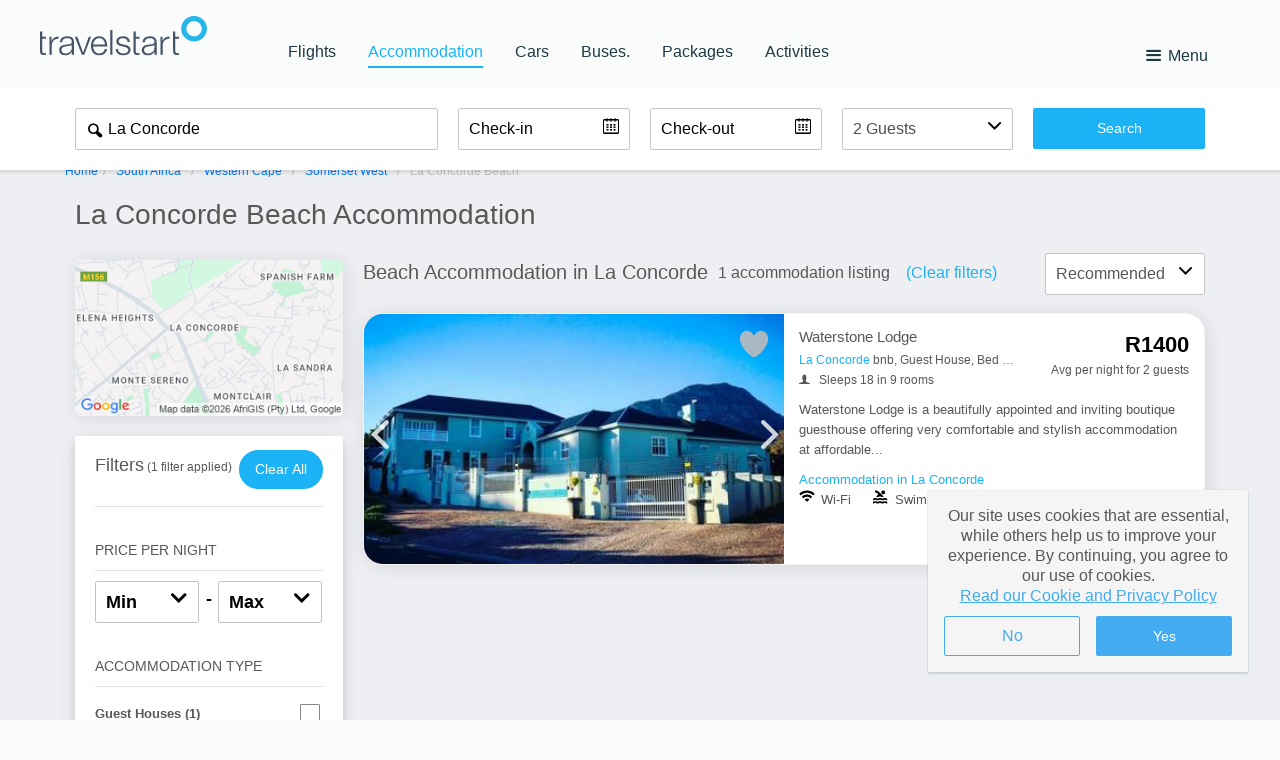

--- FILE ---
content_type: text/html; charset=utf-8
request_url: https://hotel.travelstart.com/destinations/la-concorde/beach2.aspx
body_size: 46861
content:
<!DOCTYPE html>
<html lang="en">
<head>
    <meta name="facebook-domain-verification" content="h9li7efaipclgu2gavgksr4hxlpw51">
    <meta name="apple-mobile-web-app-status-bar-style" content="black-translucent">
    <meta name="author" content="SafariNow.com">

        <meta charset="UTF-8"><script type="text/javascript">window.NREUM||(NREUM={});NREUM.info = {"beacon":"bam.nr-data.net","errorBeacon":"bam.nr-data.net","licenseKey":"843ec445c1","applicationID":"1512685109","transactionName":"ZFZSZ0NYWhVTAkZdDF0cfWVyFngPQRVbWgRwXF5HQ1ZYClcTHX0NV1ZI","queueTime":0,"applicationTime":89,"agent":"","atts":""}</script><script type="text/javascript">(window.NREUM||(NREUM={})).init={privacy:{cookies_enabled:true},ajax:{deny_list:["bam.nr-data.net"]},feature_flags:["soft_nav"],distributed_tracing:{enabled:true}};(window.NREUM||(NREUM={})).loader_config={agentID:"1588604158",accountID:"153095",trustKey:"153095",xpid:"VQMEUV9WGwIFVVNUDwQGVl0=",licenseKey:"843ec445c1",applicationID:"1512685109",browserID:"1588604158"};;/*! For license information please see nr-loader-spa-1.308.0.min.js.LICENSE.txt */
(()=>{var e,t,r={384:(e,t,r)=>{"use strict";r.d(t,{NT:()=>a,US:()=>u,Zm:()=>o,bQ:()=>d,dV:()=>c,pV:()=>l});var n=r(6154),i=r(1863),s=r(1910);const a={beacon:"bam.nr-data.net",errorBeacon:"bam.nr-data.net"};function o(){return n.gm.NREUM||(n.gm.NREUM={}),void 0===n.gm.newrelic&&(n.gm.newrelic=n.gm.NREUM),n.gm.NREUM}function c(){let e=o();return e.o||(e.o={ST:n.gm.setTimeout,SI:n.gm.setImmediate||n.gm.setInterval,CT:n.gm.clearTimeout,XHR:n.gm.XMLHttpRequest,REQ:n.gm.Request,EV:n.gm.Event,PR:n.gm.Promise,MO:n.gm.MutationObserver,FETCH:n.gm.fetch,WS:n.gm.WebSocket},(0,s.i)(...Object.values(e.o))),e}function d(e,t){let r=o();r.initializedAgents??={},t.initializedAt={ms:(0,i.t)(),date:new Date},r.initializedAgents[e]=t}function u(e,t){o()[e]=t}function l(){return function(){let e=o();const t=e.info||{};e.info={beacon:a.beacon,errorBeacon:a.errorBeacon,...t}}(),function(){let e=o();const t=e.init||{};e.init={...t}}(),c(),function(){let e=o();const t=e.loader_config||{};e.loader_config={...t}}(),o()}},782:(e,t,r)=>{"use strict";r.d(t,{T:()=>n});const n=r(860).K7.pageViewTiming},860:(e,t,r)=>{"use strict";r.d(t,{$J:()=>u,K7:()=>c,P3:()=>d,XX:()=>i,Yy:()=>o,df:()=>s,qY:()=>n,v4:()=>a});const n="events",i="jserrors",s="browser/blobs",a="rum",o="browser/logs",c={ajax:"ajax",genericEvents:"generic_events",jserrors:i,logging:"logging",metrics:"metrics",pageAction:"page_action",pageViewEvent:"page_view_event",pageViewTiming:"page_view_timing",sessionReplay:"session_replay",sessionTrace:"session_trace",softNav:"soft_navigations",spa:"spa"},d={[c.pageViewEvent]:1,[c.pageViewTiming]:2,[c.metrics]:3,[c.jserrors]:4,[c.spa]:5,[c.ajax]:6,[c.sessionTrace]:7,[c.softNav]:8,[c.sessionReplay]:9,[c.logging]:10,[c.genericEvents]:11},u={[c.pageViewEvent]:a,[c.pageViewTiming]:n,[c.ajax]:n,[c.spa]:n,[c.softNav]:n,[c.metrics]:i,[c.jserrors]:i,[c.sessionTrace]:s,[c.sessionReplay]:s,[c.logging]:o,[c.genericEvents]:"ins"}},944:(e,t,r)=>{"use strict";r.d(t,{R:()=>i});var n=r(3241);function i(e,t){"function"==typeof console.debug&&(console.debug("New Relic Warning: https://github.com/newrelic/newrelic-browser-agent/blob/main/docs/warning-codes.md#".concat(e),t),(0,n.W)({agentIdentifier:null,drained:null,type:"data",name:"warn",feature:"warn",data:{code:e,secondary:t}}))}},993:(e,t,r)=>{"use strict";r.d(t,{A$:()=>s,ET:()=>a,TZ:()=>o,p_:()=>i});var n=r(860);const i={ERROR:"ERROR",WARN:"WARN",INFO:"INFO",DEBUG:"DEBUG",TRACE:"TRACE"},s={OFF:0,ERROR:1,WARN:2,INFO:3,DEBUG:4,TRACE:5},a="log",o=n.K7.logging},1541:(e,t,r)=>{"use strict";r.d(t,{U:()=>i,f:()=>n});const n={MFE:"MFE",BA:"BA"};function i(e,t){if(2!==t?.harvestEndpointVersion)return{};const r=t.agentRef.runtime.appMetadata.agents[0].entityGuid;return e?{"source.id":e.id,"source.name":e.name,"source.type":e.type,"parent.id":e.parent?.id||r,"parent.type":e.parent?.type||n.BA}:{"entity.guid":r,appId:t.agentRef.info.applicationID}}},1687:(e,t,r)=>{"use strict";r.d(t,{Ak:()=>d,Ze:()=>h,x3:()=>u});var n=r(3241),i=r(7836),s=r(3606),a=r(860),o=r(2646);const c={};function d(e,t){const r={staged:!1,priority:a.P3[t]||0};l(e),c[e].get(t)||c[e].set(t,r)}function u(e,t){e&&c[e]&&(c[e].get(t)&&c[e].delete(t),p(e,t,!1),c[e].size&&f(e))}function l(e){if(!e)throw new Error("agentIdentifier required");c[e]||(c[e]=new Map)}function h(e="",t="feature",r=!1){if(l(e),!e||!c[e].get(t)||r)return p(e,t);c[e].get(t).staged=!0,f(e)}function f(e){const t=Array.from(c[e]);t.every(([e,t])=>t.staged)&&(t.sort((e,t)=>e[1].priority-t[1].priority),t.forEach(([t])=>{c[e].delete(t),p(e,t)}))}function p(e,t,r=!0){const a=e?i.ee.get(e):i.ee,c=s.i.handlers;if(!a.aborted&&a.backlog&&c){if((0,n.W)({agentIdentifier:e,type:"lifecycle",name:"drain",feature:t}),r){const e=a.backlog[t],r=c[t];if(r){for(let t=0;e&&t<e.length;++t)g(e[t],r);Object.entries(r).forEach(([e,t])=>{Object.values(t||{}).forEach(t=>{t[0]?.on&&t[0]?.context()instanceof o.y&&t[0].on(e,t[1])})})}}a.isolatedBacklog||delete c[t],a.backlog[t]=null,a.emit("drain-"+t,[])}}function g(e,t){var r=e[1];Object.values(t[r]||{}).forEach(t=>{var r=e[0];if(t[0]===r){var n=t[1],i=e[3],s=e[2];n.apply(i,s)}})}},1738:(e,t,r)=>{"use strict";r.d(t,{U:()=>f,Y:()=>h});var n=r(3241),i=r(9908),s=r(1863),a=r(944),o=r(5701),c=r(3969),d=r(8362),u=r(860),l=r(4261);function h(e,t,r,s){const h=s||r;!h||h[e]&&h[e]!==d.d.prototype[e]||(h[e]=function(){(0,i.p)(c.xV,["API/"+e+"/called"],void 0,u.K7.metrics,r.ee),(0,n.W)({agentIdentifier:r.agentIdentifier,drained:!!o.B?.[r.agentIdentifier],type:"data",name:"api",feature:l.Pl+e,data:{}});try{return t.apply(this,arguments)}catch(e){(0,a.R)(23,e)}})}function f(e,t,r,n,a){const o=e.info;null===r?delete o.jsAttributes[t]:o.jsAttributes[t]=r,(a||null===r)&&(0,i.p)(l.Pl+n,[(0,s.t)(),t,r],void 0,"session",e.ee)}},1741:(e,t,r)=>{"use strict";r.d(t,{W:()=>s});var n=r(944),i=r(4261);class s{#e(e,...t){if(this[e]!==s.prototype[e])return this[e](...t);(0,n.R)(35,e)}addPageAction(e,t){return this.#e(i.hG,e,t)}register(e){return this.#e(i.eY,e)}recordCustomEvent(e,t){return this.#e(i.fF,e,t)}setPageViewName(e,t){return this.#e(i.Fw,e,t)}setCustomAttribute(e,t,r){return this.#e(i.cD,e,t,r)}noticeError(e,t){return this.#e(i.o5,e,t)}setUserId(e,t=!1){return this.#e(i.Dl,e,t)}setApplicationVersion(e){return this.#e(i.nb,e)}setErrorHandler(e){return this.#e(i.bt,e)}addRelease(e,t){return this.#e(i.k6,e,t)}log(e,t){return this.#e(i.$9,e,t)}start(){return this.#e(i.d3)}finished(e){return this.#e(i.BL,e)}recordReplay(){return this.#e(i.CH)}pauseReplay(){return this.#e(i.Tb)}addToTrace(e){return this.#e(i.U2,e)}setCurrentRouteName(e){return this.#e(i.PA,e)}interaction(e){return this.#e(i.dT,e)}wrapLogger(e,t,r){return this.#e(i.Wb,e,t,r)}measure(e,t){return this.#e(i.V1,e,t)}consent(e){return this.#e(i.Pv,e)}}},1863:(e,t,r)=>{"use strict";function n(){return Math.floor(performance.now())}r.d(t,{t:()=>n})},1910:(e,t,r)=>{"use strict";r.d(t,{i:()=>s});var n=r(944);const i=new Map;function s(...e){return e.every(e=>{if(i.has(e))return i.get(e);const t="function"==typeof e?e.toString():"",r=t.includes("[native code]"),s=t.includes("nrWrapper");return r||s||(0,n.R)(64,e?.name||t),i.set(e,r),r})}},2555:(e,t,r)=>{"use strict";r.d(t,{D:()=>o,f:()=>a});var n=r(384),i=r(8122);const s={beacon:n.NT.beacon,errorBeacon:n.NT.errorBeacon,licenseKey:void 0,applicationID:void 0,sa:void 0,queueTime:void 0,applicationTime:void 0,ttGuid:void 0,user:void 0,account:void 0,product:void 0,extra:void 0,jsAttributes:{},userAttributes:void 0,atts:void 0,transactionName:void 0,tNamePlain:void 0};function a(e){try{return!!e.licenseKey&&!!e.errorBeacon&&!!e.applicationID}catch(e){return!1}}const o=e=>(0,i.a)(e,s)},2614:(e,t,r)=>{"use strict";r.d(t,{BB:()=>a,H3:()=>n,g:()=>d,iL:()=>c,tS:()=>o,uh:()=>i,wk:()=>s});const n="NRBA",i="SESSION",s=144e5,a=18e5,o={STARTED:"session-started",PAUSE:"session-pause",RESET:"session-reset",RESUME:"session-resume",UPDATE:"session-update"},c={SAME_TAB:"same-tab",CROSS_TAB:"cross-tab"},d={OFF:0,FULL:1,ERROR:2}},2646:(e,t,r)=>{"use strict";r.d(t,{y:()=>n});class n{constructor(e){this.contextId=e}}},2843:(e,t,r)=>{"use strict";r.d(t,{G:()=>s,u:()=>i});var n=r(3878);function i(e,t=!1,r,i){(0,n.DD)("visibilitychange",function(){if(t)return void("hidden"===document.visibilityState&&e());e(document.visibilityState)},r,i)}function s(e,t,r){(0,n.sp)("pagehide",e,t,r)}},3241:(e,t,r)=>{"use strict";r.d(t,{W:()=>s});var n=r(6154);const i="newrelic";function s(e={}){try{n.gm.dispatchEvent(new CustomEvent(i,{detail:e}))}catch(e){}}},3304:(e,t,r)=>{"use strict";r.d(t,{A:()=>s});var n=r(7836);const i=()=>{const e=new WeakSet;return(t,r)=>{if("object"==typeof r&&null!==r){if(e.has(r))return;e.add(r)}return r}};function s(e){try{return JSON.stringify(e,i())??""}catch(e){try{n.ee.emit("internal-error",[e])}catch(e){}return""}}},3333:(e,t,r)=>{"use strict";r.d(t,{$v:()=>u,TZ:()=>n,Xh:()=>c,Zp:()=>i,kd:()=>d,mq:()=>o,nf:()=>a,qN:()=>s});const n=r(860).K7.genericEvents,i=["auxclick","click","copy","keydown","paste","scrollend"],s=["focus","blur"],a=4,o=1e3,c=2e3,d=["PageAction","UserAction","BrowserPerformance"],u={RESOURCES:"experimental.resources",REGISTER:"register"}},3434:(e,t,r)=>{"use strict";r.d(t,{Jt:()=>s,YM:()=>d});var n=r(7836),i=r(5607);const s="nr@original:".concat(i.W),a=50;var o=Object.prototype.hasOwnProperty,c=!1;function d(e,t){return e||(e=n.ee),r.inPlace=function(e,t,n,i,s){n||(n="");const a="-"===n.charAt(0);for(let o=0;o<t.length;o++){const c=t[o],d=e[c];l(d)||(e[c]=r(d,a?c+n:n,i,c,s))}},r.flag=s,r;function r(t,r,n,c,d){return l(t)?t:(r||(r=""),nrWrapper[s]=t,function(e,t,r){if(Object.defineProperty&&Object.keys)try{return Object.keys(e).forEach(function(r){Object.defineProperty(t,r,{get:function(){return e[r]},set:function(t){return e[r]=t,t}})}),t}catch(e){u([e],r)}for(var n in e)o.call(e,n)&&(t[n]=e[n])}(t,nrWrapper,e),nrWrapper);function nrWrapper(){var s,o,l,h;let f;try{o=this,s=[...arguments],l="function"==typeof n?n(s,o):n||{}}catch(t){u([t,"",[s,o,c],l],e)}i(r+"start",[s,o,c],l,d);const p=performance.now();let g;try{return h=t.apply(o,s),g=performance.now(),h}catch(e){throw g=performance.now(),i(r+"err",[s,o,e],l,d),f=e,f}finally{const e=g-p,t={start:p,end:g,duration:e,isLongTask:e>=a,methodName:c,thrownError:f};t.isLongTask&&i("long-task",[t,o],l,d),i(r+"end",[s,o,h],l,d)}}}function i(r,n,i,s){if(!c||t){var a=c;c=!0;try{e.emit(r,n,i,t,s)}catch(t){u([t,r,n,i],e)}c=a}}}function u(e,t){t||(t=n.ee);try{t.emit("internal-error",e)}catch(e){}}function l(e){return!(e&&"function"==typeof e&&e.apply&&!e[s])}},3606:(e,t,r)=>{"use strict";r.d(t,{i:()=>s});var n=r(9908);s.on=a;var i=s.handlers={};function s(e,t,r,s){a(s||n.d,i,e,t,r)}function a(e,t,r,i,s){s||(s="feature"),e||(e=n.d);var a=t[s]=t[s]||{};(a[r]=a[r]||[]).push([e,i])}},3738:(e,t,r)=>{"use strict";r.d(t,{He:()=>i,Kp:()=>o,Lc:()=>d,Rz:()=>u,TZ:()=>n,bD:()=>s,d3:()=>a,jx:()=>l,sl:()=>h,uP:()=>c});const n=r(860).K7.sessionTrace,i="bstResource",s="resource",a="-start",o="-end",c="fn"+a,d="fn"+o,u="pushState",l=1e3,h=3e4},3785:(e,t,r)=>{"use strict";r.d(t,{R:()=>c,b:()=>d});var n=r(9908),i=r(1863),s=r(860),a=r(3969),o=r(993);function c(e,t,r={},c=o.p_.INFO,d=!0,u,l=(0,i.t)()){(0,n.p)(a.xV,["API/logging/".concat(c.toLowerCase(),"/called")],void 0,s.K7.metrics,e),(0,n.p)(o.ET,[l,t,r,c,d,u],void 0,s.K7.logging,e)}function d(e){return"string"==typeof e&&Object.values(o.p_).some(t=>t===e.toUpperCase().trim())}},3878:(e,t,r)=>{"use strict";function n(e,t){return{capture:e,passive:!1,signal:t}}function i(e,t,r=!1,i){window.addEventListener(e,t,n(r,i))}function s(e,t,r=!1,i){document.addEventListener(e,t,n(r,i))}r.d(t,{DD:()=>s,jT:()=>n,sp:()=>i})},3962:(e,t,r)=>{"use strict";r.d(t,{AM:()=>a,O2:()=>l,OV:()=>s,Qu:()=>h,TZ:()=>c,ih:()=>f,pP:()=>o,t1:()=>u,tC:()=>i,wD:()=>d});var n=r(860);const i=["click","keydown","submit"],s="popstate",a="api",o="initialPageLoad",c=n.K7.softNav,d=5e3,u=500,l={INITIAL_PAGE_LOAD:"",ROUTE_CHANGE:1,UNSPECIFIED:2},h={INTERACTION:1,AJAX:2,CUSTOM_END:3,CUSTOM_TRACER:4},f={IP:"in progress",PF:"pending finish",FIN:"finished",CAN:"cancelled"}},3969:(e,t,r)=>{"use strict";r.d(t,{TZ:()=>n,XG:()=>o,rs:()=>i,xV:()=>a,z_:()=>s});const n=r(860).K7.metrics,i="sm",s="cm",a="storeSupportabilityMetrics",o="storeEventMetrics"},4234:(e,t,r)=>{"use strict";r.d(t,{W:()=>s});var n=r(7836),i=r(1687);class s{constructor(e,t){this.agentIdentifier=e,this.ee=n.ee.get(e),this.featureName=t,this.blocked=!1}deregisterDrain(){(0,i.x3)(this.agentIdentifier,this.featureName)}}},4261:(e,t,r)=>{"use strict";r.d(t,{$9:()=>u,BL:()=>c,CH:()=>p,Dl:()=>R,Fw:()=>w,PA:()=>v,Pl:()=>n,Pv:()=>A,Tb:()=>h,U2:()=>a,V1:()=>E,Wb:()=>T,bt:()=>y,cD:()=>b,d3:()=>x,dT:()=>d,eY:()=>g,fF:()=>f,hG:()=>s,hw:()=>i,k6:()=>o,nb:()=>m,o5:()=>l});const n="api-",i=n+"ixn-",s="addPageAction",a="addToTrace",o="addRelease",c="finished",d="interaction",u="log",l="noticeError",h="pauseReplay",f="recordCustomEvent",p="recordReplay",g="register",m="setApplicationVersion",v="setCurrentRouteName",b="setCustomAttribute",y="setErrorHandler",w="setPageViewName",R="setUserId",x="start",T="wrapLogger",E="measure",A="consent"},5205:(e,t,r)=>{"use strict";r.d(t,{j:()=>S});var n=r(384),i=r(1741);var s=r(2555),a=r(3333);const o=e=>{if(!e||"string"!=typeof e)return!1;try{document.createDocumentFragment().querySelector(e)}catch{return!1}return!0};var c=r(2614),d=r(944),u=r(8122);const l="[data-nr-mask]",h=e=>(0,u.a)(e,(()=>{const e={feature_flags:[],experimental:{allow_registered_children:!1,resources:!1},mask_selector:"*",block_selector:"[data-nr-block]",mask_input_options:{color:!1,date:!1,"datetime-local":!1,email:!1,month:!1,number:!1,range:!1,search:!1,tel:!1,text:!1,time:!1,url:!1,week:!1,textarea:!1,select:!1,password:!0}};return{ajax:{deny_list:void 0,block_internal:!0,enabled:!0,autoStart:!0},api:{get allow_registered_children(){return e.feature_flags.includes(a.$v.REGISTER)||e.experimental.allow_registered_children},set allow_registered_children(t){e.experimental.allow_registered_children=t},duplicate_registered_data:!1},browser_consent_mode:{enabled:!1},distributed_tracing:{enabled:void 0,exclude_newrelic_header:void 0,cors_use_newrelic_header:void 0,cors_use_tracecontext_headers:void 0,allowed_origins:void 0},get feature_flags(){return e.feature_flags},set feature_flags(t){e.feature_flags=t},generic_events:{enabled:!0,autoStart:!0},harvest:{interval:30},jserrors:{enabled:!0,autoStart:!0},logging:{enabled:!0,autoStart:!0},metrics:{enabled:!0,autoStart:!0},obfuscate:void 0,page_action:{enabled:!0},page_view_event:{enabled:!0,autoStart:!0},page_view_timing:{enabled:!0,autoStart:!0},performance:{capture_marks:!1,capture_measures:!1,capture_detail:!0,resources:{get enabled(){return e.feature_flags.includes(a.$v.RESOURCES)||e.experimental.resources},set enabled(t){e.experimental.resources=t},asset_types:[],first_party_domains:[],ignore_newrelic:!0}},privacy:{cookies_enabled:!0},proxy:{assets:void 0,beacon:void 0},session:{expiresMs:c.wk,inactiveMs:c.BB},session_replay:{autoStart:!0,enabled:!1,preload:!1,sampling_rate:10,error_sampling_rate:100,collect_fonts:!1,inline_images:!1,fix_stylesheets:!0,mask_all_inputs:!0,get mask_text_selector(){return e.mask_selector},set mask_text_selector(t){o(t)?e.mask_selector="".concat(t,",").concat(l):""===t||null===t?e.mask_selector=l:(0,d.R)(5,t)},get block_class(){return"nr-block"},get ignore_class(){return"nr-ignore"},get mask_text_class(){return"nr-mask"},get block_selector(){return e.block_selector},set block_selector(t){o(t)?e.block_selector+=",".concat(t):""!==t&&(0,d.R)(6,t)},get mask_input_options(){return e.mask_input_options},set mask_input_options(t){t&&"object"==typeof t?e.mask_input_options={...t,password:!0}:(0,d.R)(7,t)}},session_trace:{enabled:!0,autoStart:!0},soft_navigations:{enabled:!0,autoStart:!0},spa:{enabled:!0,autoStart:!0},ssl:void 0,user_actions:{enabled:!0,elementAttributes:["id","className","tagName","type"]}}})());var f=r(6154),p=r(9324);let g=0;const m={buildEnv:p.F3,distMethod:p.Xs,version:p.xv,originTime:f.WN},v={consented:!1},b={appMetadata:{},get consented(){return this.session?.state?.consent||v.consented},set consented(e){v.consented=e},customTransaction:void 0,denyList:void 0,disabled:!1,harvester:void 0,isolatedBacklog:!1,isRecording:!1,loaderType:void 0,maxBytes:3e4,obfuscator:void 0,onerror:void 0,ptid:void 0,releaseIds:{},session:void 0,timeKeeper:void 0,registeredEntities:[],jsAttributesMetadata:{bytes:0},get harvestCount(){return++g}},y=e=>{const t=(0,u.a)(e,b),r=Object.keys(m).reduce((e,t)=>(e[t]={value:m[t],writable:!1,configurable:!0,enumerable:!0},e),{});return Object.defineProperties(t,r)};var w=r(5701);const R=e=>{const t=e.startsWith("http");e+="/",r.p=t?e:"https://"+e};var x=r(7836),T=r(3241);const E={accountID:void 0,trustKey:void 0,agentID:void 0,licenseKey:void 0,applicationID:void 0,xpid:void 0},A=e=>(0,u.a)(e,E),_=new Set;function S(e,t={},r,a){let{init:o,info:c,loader_config:d,runtime:u={},exposed:l=!0}=t;if(!c){const e=(0,n.pV)();o=e.init,c=e.info,d=e.loader_config}e.init=h(o||{}),e.loader_config=A(d||{}),c.jsAttributes??={},f.bv&&(c.jsAttributes.isWorker=!0),e.info=(0,s.D)(c);const p=e.init,g=[c.beacon,c.errorBeacon];_.has(e.agentIdentifier)||(p.proxy.assets&&(R(p.proxy.assets),g.push(p.proxy.assets)),p.proxy.beacon&&g.push(p.proxy.beacon),e.beacons=[...g],function(e){const t=(0,n.pV)();Object.getOwnPropertyNames(i.W.prototype).forEach(r=>{const n=i.W.prototype[r];if("function"!=typeof n||"constructor"===n)return;let s=t[r];e[r]&&!1!==e.exposed&&"micro-agent"!==e.runtime?.loaderType&&(t[r]=(...t)=>{const n=e[r](...t);return s?s(...t):n})})}(e),(0,n.US)("activatedFeatures",w.B)),u.denyList=[...p.ajax.deny_list||[],...p.ajax.block_internal?g:[]],u.ptid=e.agentIdentifier,u.loaderType=r,e.runtime=y(u),_.has(e.agentIdentifier)||(e.ee=x.ee.get(e.agentIdentifier),e.exposed=l,(0,T.W)({agentIdentifier:e.agentIdentifier,drained:!!w.B?.[e.agentIdentifier],type:"lifecycle",name:"initialize",feature:void 0,data:e.config})),_.add(e.agentIdentifier)}},5270:(e,t,r)=>{"use strict";r.d(t,{Aw:()=>a,SR:()=>s,rF:()=>o});var n=r(384),i=r(7767);function s(e){return!!(0,n.dV)().o.MO&&(0,i.V)(e)&&!0===e?.session_trace.enabled}function a(e){return!0===e?.session_replay.preload&&s(e)}function o(e,t){try{if("string"==typeof t?.type){if("password"===t.type.toLowerCase())return"*".repeat(e?.length||0);if(void 0!==t?.dataset?.nrUnmask||t?.classList?.contains("nr-unmask"))return e}}catch(e){}return"string"==typeof e?e.replace(/[\S]/g,"*"):"*".repeat(e?.length||0)}},5289:(e,t,r)=>{"use strict";r.d(t,{GG:()=>a,Qr:()=>c,sB:()=>o});var n=r(3878),i=r(6389);function s(){return"undefined"==typeof document||"complete"===document.readyState}function a(e,t){if(s())return e();const r=(0,i.J)(e),a=setInterval(()=>{s()&&(clearInterval(a),r())},500);(0,n.sp)("load",r,t)}function o(e){if(s())return e();(0,n.DD)("DOMContentLoaded",e)}function c(e){if(s())return e();(0,n.sp)("popstate",e)}},5607:(e,t,r)=>{"use strict";r.d(t,{W:()=>n});const n=(0,r(9566).bz)()},5701:(e,t,r)=>{"use strict";r.d(t,{B:()=>s,t:()=>a});var n=r(3241);const i=new Set,s={};function a(e,t){const r=t.agentIdentifier;s[r]??={},e&&"object"==typeof e&&(i.has(r)||(t.ee.emit("rumresp",[e]),s[r]=e,i.add(r),(0,n.W)({agentIdentifier:r,loaded:!0,drained:!0,type:"lifecycle",name:"load",feature:void 0,data:e})))}},6154:(e,t,r)=>{"use strict";r.d(t,{OF:()=>d,RI:()=>i,WN:()=>h,bv:()=>s,eN:()=>f,gm:()=>a,lR:()=>l,m:()=>c,mw:()=>o,sb:()=>u});var n=r(1863);const i="undefined"!=typeof window&&!!window.document,s="undefined"!=typeof WorkerGlobalScope&&("undefined"!=typeof self&&self instanceof WorkerGlobalScope&&self.navigator instanceof WorkerNavigator||"undefined"!=typeof globalThis&&globalThis instanceof WorkerGlobalScope&&globalThis.navigator instanceof WorkerNavigator),a=i?window:"undefined"!=typeof WorkerGlobalScope&&("undefined"!=typeof self&&self instanceof WorkerGlobalScope&&self||"undefined"!=typeof globalThis&&globalThis instanceof WorkerGlobalScope&&globalThis),o=Boolean("hidden"===a?.document?.visibilityState),c=""+a?.location,d=/iPad|iPhone|iPod/.test(a.navigator?.userAgent),u=d&&"undefined"==typeof SharedWorker,l=(()=>{const e=a.navigator?.userAgent?.match(/Firefox[/\s](\d+\.\d+)/);return Array.isArray(e)&&e.length>=2?+e[1]:0})(),h=Date.now()-(0,n.t)(),f=()=>"undefined"!=typeof PerformanceNavigationTiming&&a?.performance?.getEntriesByType("navigation")?.[0]?.responseStart},6344:(e,t,r)=>{"use strict";r.d(t,{BB:()=>u,Qb:()=>l,TZ:()=>i,Ug:()=>a,Vh:()=>s,_s:()=>o,bc:()=>d,yP:()=>c});var n=r(2614);const i=r(860).K7.sessionReplay,s="errorDuringReplay",a=.12,o={DomContentLoaded:0,Load:1,FullSnapshot:2,IncrementalSnapshot:3,Meta:4,Custom:5},c={[n.g.ERROR]:15e3,[n.g.FULL]:3e5,[n.g.OFF]:0},d={RESET:{message:"Session was reset",sm:"Reset"},IMPORT:{message:"Recorder failed to import",sm:"Import"},TOO_MANY:{message:"429: Too Many Requests",sm:"Too-Many"},TOO_BIG:{message:"Payload was too large",sm:"Too-Big"},CROSS_TAB:{message:"Session Entity was set to OFF on another tab",sm:"Cross-Tab"},ENTITLEMENTS:{message:"Session Replay is not allowed and will not be started",sm:"Entitlement"}},u=5e3,l={API:"api",RESUME:"resume",SWITCH_TO_FULL:"switchToFull",INITIALIZE:"initialize",PRELOAD:"preload"}},6389:(e,t,r)=>{"use strict";function n(e,t=500,r={}){const n=r?.leading||!1;let i;return(...r)=>{n&&void 0===i&&(e.apply(this,r),i=setTimeout(()=>{i=clearTimeout(i)},t)),n||(clearTimeout(i),i=setTimeout(()=>{e.apply(this,r)},t))}}function i(e){let t=!1;return(...r)=>{t||(t=!0,e.apply(this,r))}}r.d(t,{J:()=>i,s:()=>n})},6630:(e,t,r)=>{"use strict";r.d(t,{T:()=>n});const n=r(860).K7.pageViewEvent},6774:(e,t,r)=>{"use strict";r.d(t,{T:()=>n});const n=r(860).K7.jserrors},7295:(e,t,r)=>{"use strict";r.d(t,{Xv:()=>a,gX:()=>i,iW:()=>s});var n=[];function i(e){if(!e||s(e))return!1;if(0===n.length)return!0;if("*"===n[0].hostname)return!1;for(var t=0;t<n.length;t++){var r=n[t];if(r.hostname.test(e.hostname)&&r.pathname.test(e.pathname))return!1}return!0}function s(e){return void 0===e.hostname}function a(e){if(n=[],e&&e.length)for(var t=0;t<e.length;t++){let r=e[t];if(!r)continue;if("*"===r)return void(n=[{hostname:"*"}]);0===r.indexOf("http://")?r=r.substring(7):0===r.indexOf("https://")&&(r=r.substring(8));const i=r.indexOf("/");let s,a;i>0?(s=r.substring(0,i),a=r.substring(i)):(s=r,a="*");let[c]=s.split(":");n.push({hostname:o(c),pathname:o(a,!0)})}}function o(e,t=!1){const r=e.replace(/[.+?^${}()|[\]\\]/g,e=>"\\"+e).replace(/\*/g,".*?");return new RegExp((t?"^":"")+r+"$")}},7485:(e,t,r)=>{"use strict";r.d(t,{D:()=>i});var n=r(6154);function i(e){if(0===(e||"").indexOf("data:"))return{protocol:"data"};try{const t=new URL(e,location.href),r={port:t.port,hostname:t.hostname,pathname:t.pathname,search:t.search,protocol:t.protocol.slice(0,t.protocol.indexOf(":")),sameOrigin:t.protocol===n.gm?.location?.protocol&&t.host===n.gm?.location?.host};return r.port&&""!==r.port||("http:"===t.protocol&&(r.port="80"),"https:"===t.protocol&&(r.port="443")),r.pathname&&""!==r.pathname?r.pathname.startsWith("/")||(r.pathname="/".concat(r.pathname)):r.pathname="/",r}catch(e){return{}}}},7699:(e,t,r)=>{"use strict";r.d(t,{It:()=>s,KC:()=>o,No:()=>i,qh:()=>a});var n=r(860);const i=16e3,s=1e6,a="SESSION_ERROR",o={[n.K7.logging]:!0,[n.K7.genericEvents]:!1,[n.K7.jserrors]:!1,[n.K7.ajax]:!1}},7767:(e,t,r)=>{"use strict";r.d(t,{V:()=>i});var n=r(6154);const i=e=>n.RI&&!0===e?.privacy.cookies_enabled},7836:(e,t,r)=>{"use strict";r.d(t,{P:()=>o,ee:()=>c});var n=r(384),i=r(8990),s=r(2646),a=r(5607);const o="nr@context:".concat(a.W),c=function e(t,r){var n={},a={},u={},l=!1;try{l=16===r.length&&d.initializedAgents?.[r]?.runtime.isolatedBacklog}catch(e){}var h={on:p,addEventListener:p,removeEventListener:function(e,t){var r=n[e];if(!r)return;for(var i=0;i<r.length;i++)r[i]===t&&r.splice(i,1)},emit:function(e,r,n,i,s){!1!==s&&(s=!0);if(c.aborted&&!i)return;t&&s&&t.emit(e,r,n);var o=f(n);g(e).forEach(e=>{e.apply(o,r)});var d=v()[a[e]];d&&d.push([h,e,r,o]);return o},get:m,listeners:g,context:f,buffer:function(e,t){const r=v();if(t=t||"feature",h.aborted)return;Object.entries(e||{}).forEach(([e,n])=>{a[n]=t,t in r||(r[t]=[])})},abort:function(){h._aborted=!0,Object.keys(h.backlog).forEach(e=>{delete h.backlog[e]})},isBuffering:function(e){return!!v()[a[e]]},debugId:r,backlog:l?{}:t&&"object"==typeof t.backlog?t.backlog:{},isolatedBacklog:l};return Object.defineProperty(h,"aborted",{get:()=>{let e=h._aborted||!1;return e||(t&&(e=t.aborted),e)}}),h;function f(e){return e&&e instanceof s.y?e:e?(0,i.I)(e,o,()=>new s.y(o)):new s.y(o)}function p(e,t){n[e]=g(e).concat(t)}function g(e){return n[e]||[]}function m(t){return u[t]=u[t]||e(h,t)}function v(){return h.backlog}}(void 0,"globalEE"),d=(0,n.Zm)();d.ee||(d.ee=c)},8122:(e,t,r)=>{"use strict";r.d(t,{a:()=>i});var n=r(944);function i(e,t){try{if(!e||"object"!=typeof e)return(0,n.R)(3);if(!t||"object"!=typeof t)return(0,n.R)(4);const r=Object.create(Object.getPrototypeOf(t),Object.getOwnPropertyDescriptors(t)),s=0===Object.keys(r).length?e:r;for(let a in s)if(void 0!==e[a])try{if(null===e[a]){r[a]=null;continue}Array.isArray(e[a])&&Array.isArray(t[a])?r[a]=Array.from(new Set([...e[a],...t[a]])):"object"==typeof e[a]&&"object"==typeof t[a]?r[a]=i(e[a],t[a]):r[a]=e[a]}catch(e){r[a]||(0,n.R)(1,e)}return r}catch(e){(0,n.R)(2,e)}}},8139:(e,t,r)=>{"use strict";r.d(t,{u:()=>h});var n=r(7836),i=r(3434),s=r(8990),a=r(6154);const o={},c=a.gm.XMLHttpRequest,d="addEventListener",u="removeEventListener",l="nr@wrapped:".concat(n.P);function h(e){var t=function(e){return(e||n.ee).get("events")}(e);if(o[t.debugId]++)return t;o[t.debugId]=1;var r=(0,i.YM)(t,!0);function h(e){r.inPlace(e,[d,u],"-",p)}function p(e,t){return e[1]}return"getPrototypeOf"in Object&&(a.RI&&f(document,h),c&&f(c.prototype,h),f(a.gm,h)),t.on(d+"-start",function(e,t){var n=e[1];if(null!==n&&("function"==typeof n||"object"==typeof n)&&"newrelic"!==e[0]){var i=(0,s.I)(n,l,function(){var e={object:function(){if("function"!=typeof n.handleEvent)return;return n.handleEvent.apply(n,arguments)},function:n}[typeof n];return e?r(e,"fn-",null,e.name||"anonymous"):n});this.wrapped=e[1]=i}}),t.on(u+"-start",function(e){e[1]=this.wrapped||e[1]}),t}function f(e,t,...r){let n=e;for(;"object"==typeof n&&!Object.prototype.hasOwnProperty.call(n,d);)n=Object.getPrototypeOf(n);n&&t(n,...r)}},8362:(e,t,r)=>{"use strict";r.d(t,{d:()=>s});var n=r(9566),i=r(1741);class s extends i.W{agentIdentifier=(0,n.LA)(16)}},8374:(e,t,r)=>{r.nc=(()=>{try{return document?.currentScript?.nonce}catch(e){}return""})()},8990:(e,t,r)=>{"use strict";r.d(t,{I:()=>i});var n=Object.prototype.hasOwnProperty;function i(e,t,r){if(n.call(e,t))return e[t];var i=r();if(Object.defineProperty&&Object.keys)try{return Object.defineProperty(e,t,{value:i,writable:!0,enumerable:!1}),i}catch(e){}return e[t]=i,i}},9119:(e,t,r)=>{"use strict";r.d(t,{L:()=>s});var n=/([^?#]*)[^#]*(#[^?]*|$).*/,i=/([^?#]*)().*/;function s(e,t){return e?e.replace(t?n:i,"$1$2"):e}},9300:(e,t,r)=>{"use strict";r.d(t,{T:()=>n});const n=r(860).K7.ajax},9324:(e,t,r)=>{"use strict";r.d(t,{AJ:()=>a,F3:()=>i,Xs:()=>s,Yq:()=>o,xv:()=>n});const n="1.308.0",i="PROD",s="CDN",a="@newrelic/rrweb",o="1.0.1"},9566:(e,t,r)=>{"use strict";r.d(t,{LA:()=>o,ZF:()=>c,bz:()=>a,el:()=>d});var n=r(6154);const i="xxxxxxxx-xxxx-4xxx-yxxx-xxxxxxxxxxxx";function s(e,t){return e?15&e[t]:16*Math.random()|0}function a(){const e=n.gm?.crypto||n.gm?.msCrypto;let t,r=0;return e&&e.getRandomValues&&(t=e.getRandomValues(new Uint8Array(30))),i.split("").map(e=>"x"===e?s(t,r++).toString(16):"y"===e?(3&s()|8).toString(16):e).join("")}function o(e){const t=n.gm?.crypto||n.gm?.msCrypto;let r,i=0;t&&t.getRandomValues&&(r=t.getRandomValues(new Uint8Array(e)));const a=[];for(var o=0;o<e;o++)a.push(s(r,i++).toString(16));return a.join("")}function c(){return o(16)}function d(){return o(32)}},9908:(e,t,r)=>{"use strict";r.d(t,{d:()=>n,p:()=>i});var n=r(7836).ee.get("handle");function i(e,t,r,i,s){s?(s.buffer([e],i),s.emit(e,t,r)):(n.buffer([e],i),n.emit(e,t,r))}}},n={};function i(e){var t=n[e];if(void 0!==t)return t.exports;var s=n[e]={exports:{}};return r[e](s,s.exports,i),s.exports}i.m=r,i.d=(e,t)=>{for(var r in t)i.o(t,r)&&!i.o(e,r)&&Object.defineProperty(e,r,{enumerable:!0,get:t[r]})},i.f={},i.e=e=>Promise.all(Object.keys(i.f).reduce((t,r)=>(i.f[r](e,t),t),[])),i.u=e=>({212:"nr-spa-compressor",249:"nr-spa-recorder",478:"nr-spa"}[e]+"-1.308.0.min.js"),i.o=(e,t)=>Object.prototype.hasOwnProperty.call(e,t),e={},t="NRBA-1.308.0.PROD:",i.l=(r,n,s,a)=>{if(e[r])e[r].push(n);else{var o,c;if(void 0!==s)for(var d=document.getElementsByTagName("script"),u=0;u<d.length;u++){var l=d[u];if(l.getAttribute("src")==r||l.getAttribute("data-webpack")==t+s){o=l;break}}if(!o){c=!0;var h={478:"sha512-RSfSVnmHk59T/uIPbdSE0LPeqcEdF4/+XhfJdBuccH5rYMOEZDhFdtnh6X6nJk7hGpzHd9Ujhsy7lZEz/ORYCQ==",249:"sha512-ehJXhmntm85NSqW4MkhfQqmeKFulra3klDyY0OPDUE+sQ3GokHlPh1pmAzuNy//3j4ac6lzIbmXLvGQBMYmrkg==",212:"sha512-B9h4CR46ndKRgMBcK+j67uSR2RCnJfGefU+A7FrgR/k42ovXy5x/MAVFiSvFxuVeEk/pNLgvYGMp1cBSK/G6Fg=="};(o=document.createElement("script")).charset="utf-8",i.nc&&o.setAttribute("nonce",i.nc),o.setAttribute("data-webpack",t+s),o.src=r,0!==o.src.indexOf(window.location.origin+"/")&&(o.crossOrigin="anonymous"),h[a]&&(o.integrity=h[a])}e[r]=[n];var f=(t,n)=>{o.onerror=o.onload=null,clearTimeout(p);var i=e[r];if(delete e[r],o.parentNode&&o.parentNode.removeChild(o),i&&i.forEach(e=>e(n)),t)return t(n)},p=setTimeout(f.bind(null,void 0,{type:"timeout",target:o}),12e4);o.onerror=f.bind(null,o.onerror),o.onload=f.bind(null,o.onload),c&&document.head.appendChild(o)}},i.r=e=>{"undefined"!=typeof Symbol&&Symbol.toStringTag&&Object.defineProperty(e,Symbol.toStringTag,{value:"Module"}),Object.defineProperty(e,"__esModule",{value:!0})},i.p="https://js-agent.newrelic.com/",(()=>{var e={38:0,788:0};i.f.j=(t,r)=>{var n=i.o(e,t)?e[t]:void 0;if(0!==n)if(n)r.push(n[2]);else{var s=new Promise((r,i)=>n=e[t]=[r,i]);r.push(n[2]=s);var a=i.p+i.u(t),o=new Error;i.l(a,r=>{if(i.o(e,t)&&(0!==(n=e[t])&&(e[t]=void 0),n)){var s=r&&("load"===r.type?"missing":r.type),a=r&&r.target&&r.target.src;o.message="Loading chunk "+t+" failed: ("+s+": "+a+")",o.name="ChunkLoadError",o.type=s,o.request=a,n[1](o)}},"chunk-"+t,t)}};var t=(t,r)=>{var n,s,[a,o,c]=r,d=0;if(a.some(t=>0!==e[t])){for(n in o)i.o(o,n)&&(i.m[n]=o[n]);if(c)c(i)}for(t&&t(r);d<a.length;d++)s=a[d],i.o(e,s)&&e[s]&&e[s][0](),e[s]=0},r=self["webpackChunk:NRBA-1.308.0.PROD"]=self["webpackChunk:NRBA-1.308.0.PROD"]||[];r.forEach(t.bind(null,0)),r.push=t.bind(null,r.push.bind(r))})(),(()=>{"use strict";i(8374);var e=i(8362),t=i(860);const r=Object.values(t.K7);var n=i(5205);var s=i(9908),a=i(1863),o=i(4261),c=i(1738);var d=i(1687),u=i(4234),l=i(5289),h=i(6154),f=i(944),p=i(5270),g=i(7767),m=i(6389),v=i(7699);class b extends u.W{constructor(e,t){super(e.agentIdentifier,t),this.agentRef=e,this.abortHandler=void 0,this.featAggregate=void 0,this.loadedSuccessfully=void 0,this.onAggregateImported=new Promise(e=>{this.loadedSuccessfully=e}),this.deferred=Promise.resolve(),!1===e.init[this.featureName].autoStart?this.deferred=new Promise((t,r)=>{this.ee.on("manual-start-all",(0,m.J)(()=>{(0,d.Ak)(e.agentIdentifier,this.featureName),t()}))}):(0,d.Ak)(e.agentIdentifier,t)}importAggregator(e,t,r={}){if(this.featAggregate)return;const n=async()=>{let n;await this.deferred;try{if((0,g.V)(e.init)){const{setupAgentSession:t}=await i.e(478).then(i.bind(i,8766));n=t(e)}}catch(e){(0,f.R)(20,e),this.ee.emit("internal-error",[e]),(0,s.p)(v.qh,[e],void 0,this.featureName,this.ee)}try{if(!this.#t(this.featureName,n,e.init))return(0,d.Ze)(this.agentIdentifier,this.featureName),void this.loadedSuccessfully(!1);const{Aggregate:i}=await t();this.featAggregate=new i(e,r),e.runtime.harvester.initializedAggregates.push(this.featAggregate),this.loadedSuccessfully(!0)}catch(e){(0,f.R)(34,e),this.abortHandler?.(),(0,d.Ze)(this.agentIdentifier,this.featureName,!0),this.loadedSuccessfully(!1),this.ee&&this.ee.abort()}};h.RI?(0,l.GG)(()=>n(),!0):n()}#t(e,r,n){if(this.blocked)return!1;switch(e){case t.K7.sessionReplay:return(0,p.SR)(n)&&!!r;case t.K7.sessionTrace:return!!r;default:return!0}}}var y=i(6630),w=i(2614),R=i(3241);class x extends b{static featureName=y.T;constructor(e){var t;super(e,y.T),this.setupInspectionEvents(e.agentIdentifier),t=e,(0,c.Y)(o.Fw,function(e,r){"string"==typeof e&&("/"!==e.charAt(0)&&(e="/"+e),t.runtime.customTransaction=(r||"http://custom.transaction")+e,(0,s.p)(o.Pl+o.Fw,[(0,a.t)()],void 0,void 0,t.ee))},t),this.importAggregator(e,()=>i.e(478).then(i.bind(i,2467)))}setupInspectionEvents(e){const t=(t,r)=>{t&&(0,R.W)({agentIdentifier:e,timeStamp:t.timeStamp,loaded:"complete"===t.target.readyState,type:"window",name:r,data:t.target.location+""})};(0,l.sB)(e=>{t(e,"DOMContentLoaded")}),(0,l.GG)(e=>{t(e,"load")}),(0,l.Qr)(e=>{t(e,"navigate")}),this.ee.on(w.tS.UPDATE,(t,r)=>{(0,R.W)({agentIdentifier:e,type:"lifecycle",name:"session",data:r})})}}var T=i(384);class E extends e.d{constructor(e){var t;(super(),h.gm)?(this.features={},(0,T.bQ)(this.agentIdentifier,this),this.desiredFeatures=new Set(e.features||[]),this.desiredFeatures.add(x),(0,n.j)(this,e,e.loaderType||"agent"),t=this,(0,c.Y)(o.cD,function(e,r,n=!1){if("string"==typeof e){if(["string","number","boolean"].includes(typeof r)||null===r)return(0,c.U)(t,e,r,o.cD,n);(0,f.R)(40,typeof r)}else(0,f.R)(39,typeof e)},t),function(e){(0,c.Y)(o.Dl,function(t,r=!1){if("string"!=typeof t&&null!==t)return void(0,f.R)(41,typeof t);const n=e.info.jsAttributes["enduser.id"];r&&null!=n&&n!==t?(0,s.p)(o.Pl+"setUserIdAndResetSession",[t],void 0,"session",e.ee):(0,c.U)(e,"enduser.id",t,o.Dl,!0)},e)}(this),function(e){(0,c.Y)(o.nb,function(t){if("string"==typeof t||null===t)return(0,c.U)(e,"application.version",t,o.nb,!1);(0,f.R)(42,typeof t)},e)}(this),function(e){(0,c.Y)(o.d3,function(){e.ee.emit("manual-start-all")},e)}(this),function(e){(0,c.Y)(o.Pv,function(t=!0){if("boolean"==typeof t){if((0,s.p)(o.Pl+o.Pv,[t],void 0,"session",e.ee),e.runtime.consented=t,t){const t=e.features.page_view_event;t.onAggregateImported.then(e=>{const r=t.featAggregate;e&&!r.sentRum&&r.sendRum()})}}else(0,f.R)(65,typeof t)},e)}(this),this.run()):(0,f.R)(21)}get config(){return{info:this.info,init:this.init,loader_config:this.loader_config,runtime:this.runtime}}get api(){return this}run(){try{const e=function(e){const t={};return r.forEach(r=>{t[r]=!!e[r]?.enabled}),t}(this.init),n=[...this.desiredFeatures];n.sort((e,r)=>t.P3[e.featureName]-t.P3[r.featureName]),n.forEach(r=>{if(!e[r.featureName]&&r.featureName!==t.K7.pageViewEvent)return;if(r.featureName===t.K7.spa)return void(0,f.R)(67);const n=function(e){switch(e){case t.K7.ajax:return[t.K7.jserrors];case t.K7.sessionTrace:return[t.K7.ajax,t.K7.pageViewEvent];case t.K7.sessionReplay:return[t.K7.sessionTrace];case t.K7.pageViewTiming:return[t.K7.pageViewEvent];default:return[]}}(r.featureName).filter(e=>!(e in this.features));n.length>0&&(0,f.R)(36,{targetFeature:r.featureName,missingDependencies:n}),this.features[r.featureName]=new r(this)})}catch(e){(0,f.R)(22,e);for(const e in this.features)this.features[e].abortHandler?.();const t=(0,T.Zm)();delete t.initializedAgents[this.agentIdentifier]?.features,delete this.sharedAggregator;return t.ee.get(this.agentIdentifier).abort(),!1}}}var A=i(2843),_=i(782);class S extends b{static featureName=_.T;constructor(e){super(e,_.T),h.RI&&((0,A.u)(()=>(0,s.p)("docHidden",[(0,a.t)()],void 0,_.T,this.ee),!0),(0,A.G)(()=>(0,s.p)("winPagehide",[(0,a.t)()],void 0,_.T,this.ee)),this.importAggregator(e,()=>i.e(478).then(i.bind(i,9917))))}}var O=i(3969);class I extends b{static featureName=O.TZ;constructor(e){super(e,O.TZ),h.RI&&document.addEventListener("securitypolicyviolation",e=>{(0,s.p)(O.xV,["Generic/CSPViolation/Detected"],void 0,this.featureName,this.ee)}),this.importAggregator(e,()=>i.e(478).then(i.bind(i,6555)))}}var N=i(6774),P=i(3878),k=i(3304);class D{constructor(e,t,r,n,i){this.name="UncaughtError",this.message="string"==typeof e?e:(0,k.A)(e),this.sourceURL=t,this.line=r,this.column=n,this.__newrelic=i}}function C(e){return M(e)?e:new D(void 0!==e?.message?e.message:e,e?.filename||e?.sourceURL,e?.lineno||e?.line,e?.colno||e?.col,e?.__newrelic,e?.cause)}function j(e){const t="Unhandled Promise Rejection: ";if(!e?.reason)return;if(M(e.reason)){try{e.reason.message.startsWith(t)||(e.reason.message=t+e.reason.message)}catch(e){}return C(e.reason)}const r=C(e.reason);return(r.message||"").startsWith(t)||(r.message=t+r.message),r}function L(e){if(e.error instanceof SyntaxError&&!/:\d+$/.test(e.error.stack?.trim())){const t=new D(e.message,e.filename,e.lineno,e.colno,e.error.__newrelic,e.cause);return t.name=SyntaxError.name,t}return M(e.error)?e.error:C(e)}function M(e){return e instanceof Error&&!!e.stack}function H(e,r,n,i,o=(0,a.t)()){"string"==typeof e&&(e=new Error(e)),(0,s.p)("err",[e,o,!1,r,n.runtime.isRecording,void 0,i],void 0,t.K7.jserrors,n.ee),(0,s.p)("uaErr",[],void 0,t.K7.genericEvents,n.ee)}var B=i(1541),K=i(993),W=i(3785);function U(e,{customAttributes:t={},level:r=K.p_.INFO}={},n,i,s=(0,a.t)()){(0,W.R)(n.ee,e,t,r,!1,i,s)}function F(e,r,n,i,c=(0,a.t)()){(0,s.p)(o.Pl+o.hG,[c,e,r,i],void 0,t.K7.genericEvents,n.ee)}function V(e,r,n,i,c=(0,a.t)()){const{start:d,end:u,customAttributes:l}=r||{},h={customAttributes:l||{}};if("object"!=typeof h.customAttributes||"string"!=typeof e||0===e.length)return void(0,f.R)(57);const p=(e,t)=>null==e?t:"number"==typeof e?e:e instanceof PerformanceMark?e.startTime:Number.NaN;if(h.start=p(d,0),h.end=p(u,c),Number.isNaN(h.start)||Number.isNaN(h.end))(0,f.R)(57);else{if(h.duration=h.end-h.start,!(h.duration<0))return(0,s.p)(o.Pl+o.V1,[h,e,i],void 0,t.K7.genericEvents,n.ee),h;(0,f.R)(58)}}function G(e,r={},n,i,c=(0,a.t)()){(0,s.p)(o.Pl+o.fF,[c,e,r,i],void 0,t.K7.genericEvents,n.ee)}function z(e){(0,c.Y)(o.eY,function(t){return Y(e,t)},e)}function Y(e,r,n){(0,f.R)(54,"newrelic.register"),r||={},r.type=B.f.MFE,r.licenseKey||=e.info.licenseKey,r.blocked=!1,r.parent=n||{},Array.isArray(r.tags)||(r.tags=[]);const i={};r.tags.forEach(e=>{"name"!==e&&"id"!==e&&(i["source.".concat(e)]=!0)}),r.isolated??=!0;let o=()=>{};const c=e.runtime.registeredEntities;if(!r.isolated){const e=c.find(({metadata:{target:{id:e}}})=>e===r.id&&!r.isolated);if(e)return e}const d=e=>{r.blocked=!0,o=e};function u(e){return"string"==typeof e&&!!e.trim()&&e.trim().length<501||"number"==typeof e}e.init.api.allow_registered_children||d((0,m.J)(()=>(0,f.R)(55))),u(r.id)&&u(r.name)||d((0,m.J)(()=>(0,f.R)(48,r)));const l={addPageAction:(t,n={})=>g(F,[t,{...i,...n},e],r),deregister:()=>{d((0,m.J)(()=>(0,f.R)(68)))},log:(t,n={})=>g(U,[t,{...n,customAttributes:{...i,...n.customAttributes||{}}},e],r),measure:(t,n={})=>g(V,[t,{...n,customAttributes:{...i,...n.customAttributes||{}}},e],r),noticeError:(t,n={})=>g(H,[t,{...i,...n},e],r),register:(t={})=>g(Y,[e,t],l.metadata.target),recordCustomEvent:(t,n={})=>g(G,[t,{...i,...n},e],r),setApplicationVersion:e=>p("application.version",e),setCustomAttribute:(e,t)=>p(e,t),setUserId:e=>p("enduser.id",e),metadata:{customAttributes:i,target:r}},h=()=>(r.blocked&&o(),r.blocked);h()||c.push(l);const p=(e,t)=>{h()||(i[e]=t)},g=(r,n,i)=>{if(h())return;const o=(0,a.t)();(0,s.p)(O.xV,["API/register/".concat(r.name,"/called")],void 0,t.K7.metrics,e.ee);try{if(e.init.api.duplicate_registered_data&&"register"!==r.name){let e=n;if(n[1]instanceof Object){const t={"child.id":i.id,"child.type":i.type};e="customAttributes"in n[1]?[n[0],{...n[1],customAttributes:{...n[1].customAttributes,...t}},...n.slice(2)]:[n[0],{...n[1],...t},...n.slice(2)]}r(...e,void 0,o)}return r(...n,i,o)}catch(e){(0,f.R)(50,e)}};return l}class Z extends b{static featureName=N.T;constructor(e){var t;super(e,N.T),t=e,(0,c.Y)(o.o5,(e,r)=>H(e,r,t),t),function(e){(0,c.Y)(o.bt,function(t){e.runtime.onerror=t},e)}(e),function(e){let t=0;(0,c.Y)(o.k6,function(e,r){++t>10||(this.runtime.releaseIds[e.slice(-200)]=(""+r).slice(-200))},e)}(e),z(e);try{this.removeOnAbort=new AbortController}catch(e){}this.ee.on("internal-error",(t,r)=>{this.abortHandler&&(0,s.p)("ierr",[C(t),(0,a.t)(),!0,{},e.runtime.isRecording,r],void 0,this.featureName,this.ee)}),h.gm.addEventListener("unhandledrejection",t=>{this.abortHandler&&(0,s.p)("err",[j(t),(0,a.t)(),!1,{unhandledPromiseRejection:1},e.runtime.isRecording],void 0,this.featureName,this.ee)},(0,P.jT)(!1,this.removeOnAbort?.signal)),h.gm.addEventListener("error",t=>{this.abortHandler&&(0,s.p)("err",[L(t),(0,a.t)(),!1,{},e.runtime.isRecording],void 0,this.featureName,this.ee)},(0,P.jT)(!1,this.removeOnAbort?.signal)),this.abortHandler=this.#r,this.importAggregator(e,()=>i.e(478).then(i.bind(i,2176)))}#r(){this.removeOnAbort?.abort(),this.abortHandler=void 0}}var q=i(8990);let X=1;function J(e){const t=typeof e;return!e||"object"!==t&&"function"!==t?-1:e===h.gm?0:(0,q.I)(e,"nr@id",function(){return X++})}function Q(e){if("string"==typeof e&&e.length)return e.length;if("object"==typeof e){if("undefined"!=typeof ArrayBuffer&&e instanceof ArrayBuffer&&e.byteLength)return e.byteLength;if("undefined"!=typeof Blob&&e instanceof Blob&&e.size)return e.size;if(!("undefined"!=typeof FormData&&e instanceof FormData))try{return(0,k.A)(e).length}catch(e){return}}}var ee=i(8139),te=i(7836),re=i(3434);const ne={},ie=["open","send"];function se(e){var t=e||te.ee;const r=function(e){return(e||te.ee).get("xhr")}(t);if(void 0===h.gm.XMLHttpRequest)return r;if(ne[r.debugId]++)return r;ne[r.debugId]=1,(0,ee.u)(t);var n=(0,re.YM)(r),i=h.gm.XMLHttpRequest,s=h.gm.MutationObserver,a=h.gm.Promise,o=h.gm.setInterval,c="readystatechange",d=["onload","onerror","onabort","onloadstart","onloadend","onprogress","ontimeout"],u=[],l=h.gm.XMLHttpRequest=function(e){const t=new i(e),s=r.context(t);try{r.emit("new-xhr",[t],s),t.addEventListener(c,(a=s,function(){var e=this;e.readyState>3&&!a.resolved&&(a.resolved=!0,r.emit("xhr-resolved",[],e)),n.inPlace(e,d,"fn-",y)}),(0,P.jT)(!1))}catch(e){(0,f.R)(15,e);try{r.emit("internal-error",[e])}catch(e){}}var a;return t};function p(e,t){n.inPlace(t,["onreadystatechange"],"fn-",y)}if(function(e,t){for(var r in e)t[r]=e[r]}(i,l),l.prototype=i.prototype,n.inPlace(l.prototype,ie,"-xhr-",y),r.on("send-xhr-start",function(e,t){p(e,t),function(e){u.push(e),s&&(g?g.then(b):o?o(b):(m=-m,v.data=m))}(t)}),r.on("open-xhr-start",p),s){var g=a&&a.resolve();if(!o&&!a){var m=1,v=document.createTextNode(m);new s(b).observe(v,{characterData:!0})}}else t.on("fn-end",function(e){e[0]&&e[0].type===c||b()});function b(){for(var e=0;e<u.length;e++)p(0,u[e]);u.length&&(u=[])}function y(e,t){return t}return r}var ae="fetch-",oe=ae+"body-",ce=["arrayBuffer","blob","json","text","formData"],de=h.gm.Request,ue=h.gm.Response,le="prototype";const he={};function fe(e){const t=function(e){return(e||te.ee).get("fetch")}(e);if(!(de&&ue&&h.gm.fetch))return t;if(he[t.debugId]++)return t;function r(e,r,n){var i=e[r];"function"==typeof i&&(e[r]=function(){var e,r=[...arguments],s={};t.emit(n+"before-start",[r],s),s[te.P]&&s[te.P].dt&&(e=s[te.P].dt);var a=i.apply(this,r);return t.emit(n+"start",[r,e],a),a.then(function(e){return t.emit(n+"end",[null,e],a),e},function(e){throw t.emit(n+"end",[e],a),e})})}return he[t.debugId]=1,ce.forEach(e=>{r(de[le],e,oe),r(ue[le],e,oe)}),r(h.gm,"fetch",ae),t.on(ae+"end",function(e,r){var n=this;if(r){var i=r.headers.get("content-length");null!==i&&(n.rxSize=i),t.emit(ae+"done",[null,r],n)}else t.emit(ae+"done",[e],n)}),t}var pe=i(7485),ge=i(9566);class me{constructor(e){this.agentRef=e}generateTracePayload(e){const t=this.agentRef.loader_config;if(!this.shouldGenerateTrace(e)||!t)return null;var r=(t.accountID||"").toString()||null,n=(t.agentID||"").toString()||null,i=(t.trustKey||"").toString()||null;if(!r||!n)return null;var s=(0,ge.ZF)(),a=(0,ge.el)(),o=Date.now(),c={spanId:s,traceId:a,timestamp:o};return(e.sameOrigin||this.isAllowedOrigin(e)&&this.useTraceContextHeadersForCors())&&(c.traceContextParentHeader=this.generateTraceContextParentHeader(s,a),c.traceContextStateHeader=this.generateTraceContextStateHeader(s,o,r,n,i)),(e.sameOrigin&&!this.excludeNewrelicHeader()||!e.sameOrigin&&this.isAllowedOrigin(e)&&this.useNewrelicHeaderForCors())&&(c.newrelicHeader=this.generateTraceHeader(s,a,o,r,n,i)),c}generateTraceContextParentHeader(e,t){return"00-"+t+"-"+e+"-01"}generateTraceContextStateHeader(e,t,r,n,i){return i+"@nr=0-1-"+r+"-"+n+"-"+e+"----"+t}generateTraceHeader(e,t,r,n,i,s){if(!("function"==typeof h.gm?.btoa))return null;var a={v:[0,1],d:{ty:"Browser",ac:n,ap:i,id:e,tr:t,ti:r}};return s&&n!==s&&(a.d.tk=s),btoa((0,k.A)(a))}shouldGenerateTrace(e){return this.agentRef.init?.distributed_tracing?.enabled&&this.isAllowedOrigin(e)}isAllowedOrigin(e){var t=!1;const r=this.agentRef.init?.distributed_tracing;if(e.sameOrigin)t=!0;else if(r?.allowed_origins instanceof Array)for(var n=0;n<r.allowed_origins.length;n++){var i=(0,pe.D)(r.allowed_origins[n]);if(e.hostname===i.hostname&&e.protocol===i.protocol&&e.port===i.port){t=!0;break}}return t}excludeNewrelicHeader(){var e=this.agentRef.init?.distributed_tracing;return!!e&&!!e.exclude_newrelic_header}useNewrelicHeaderForCors(){var e=this.agentRef.init?.distributed_tracing;return!!e&&!1!==e.cors_use_newrelic_header}useTraceContextHeadersForCors(){var e=this.agentRef.init?.distributed_tracing;return!!e&&!!e.cors_use_tracecontext_headers}}var ve=i(9300),be=i(7295);function ye(e){return"string"==typeof e?e:e instanceof(0,T.dV)().o.REQ?e.url:h.gm?.URL&&e instanceof URL?e.href:void 0}var we=["load","error","abort","timeout"],Re=we.length,xe=(0,T.dV)().o.REQ,Te=(0,T.dV)().o.XHR;const Ee="X-NewRelic-App-Data";class Ae extends b{static featureName=ve.T;constructor(e){super(e,ve.T),this.dt=new me(e),this.handler=(e,t,r,n)=>(0,s.p)(e,t,r,n,this.ee);try{const e={xmlhttprequest:"xhr",fetch:"fetch",beacon:"beacon"};h.gm?.performance?.getEntriesByType("resource").forEach(r=>{if(r.initiatorType in e&&0!==r.responseStatus){const n={status:r.responseStatus},i={rxSize:r.transferSize,duration:Math.floor(r.duration),cbTime:0};_e(n,r.name),this.handler("xhr",[n,i,r.startTime,r.responseEnd,e[r.initiatorType]],void 0,t.K7.ajax)}})}catch(e){}fe(this.ee),se(this.ee),function(e,r,n,i){function o(e){var t=this;t.totalCbs=0,t.called=0,t.cbTime=0,t.end=T,t.ended=!1,t.xhrGuids={},t.lastSize=null,t.loadCaptureCalled=!1,t.params=this.params||{},t.metrics=this.metrics||{},t.latestLongtaskEnd=0,e.addEventListener("load",function(r){E(t,e)},(0,P.jT)(!1)),h.lR||e.addEventListener("progress",function(e){t.lastSize=e.loaded},(0,P.jT)(!1))}function c(e){this.params={method:e[0]},_e(this,e[1]),this.metrics={}}function d(t,r){e.loader_config.xpid&&this.sameOrigin&&r.setRequestHeader("X-NewRelic-ID",e.loader_config.xpid);var n=i.generateTracePayload(this.parsedOrigin);if(n){var s=!1;n.newrelicHeader&&(r.setRequestHeader("newrelic",n.newrelicHeader),s=!0),n.traceContextParentHeader&&(r.setRequestHeader("traceparent",n.traceContextParentHeader),n.traceContextStateHeader&&r.setRequestHeader("tracestate",n.traceContextStateHeader),s=!0),s&&(this.dt=n)}}function u(e,t){var n=this.metrics,i=e[0],s=this;if(n&&i){var o=Q(i);o&&(n.txSize=o)}this.startTime=(0,a.t)(),this.body=i,this.listener=function(e){try{"abort"!==e.type||s.loadCaptureCalled||(s.params.aborted=!0),("load"!==e.type||s.called===s.totalCbs&&(s.onloadCalled||"function"!=typeof t.onload)&&"function"==typeof s.end)&&s.end(t)}catch(e){try{r.emit("internal-error",[e])}catch(e){}}};for(var c=0;c<Re;c++)t.addEventListener(we[c],this.listener,(0,P.jT)(!1))}function l(e,t,r){this.cbTime+=e,t?this.onloadCalled=!0:this.called+=1,this.called!==this.totalCbs||!this.onloadCalled&&"function"==typeof r.onload||"function"!=typeof this.end||this.end(r)}function f(e,t){var r=""+J(e)+!!t;this.xhrGuids&&!this.xhrGuids[r]&&(this.xhrGuids[r]=!0,this.totalCbs+=1)}function p(e,t){var r=""+J(e)+!!t;this.xhrGuids&&this.xhrGuids[r]&&(delete this.xhrGuids[r],this.totalCbs-=1)}function g(){this.endTime=(0,a.t)()}function m(e,t){t instanceof Te&&"load"===e[0]&&r.emit("xhr-load-added",[e[1],e[2]],t)}function v(e,t){t instanceof Te&&"load"===e[0]&&r.emit("xhr-load-removed",[e[1],e[2]],t)}function b(e,t,r){t instanceof Te&&("onload"===r&&(this.onload=!0),("load"===(e[0]&&e[0].type)||this.onload)&&(this.xhrCbStart=(0,a.t)()))}function y(e,t){this.xhrCbStart&&r.emit("xhr-cb-time",[(0,a.t)()-this.xhrCbStart,this.onload,t],t)}function w(e){var t,r=e[1]||{};if("string"==typeof e[0]?0===(t=e[0]).length&&h.RI&&(t=""+h.gm.location.href):e[0]&&e[0].url?t=e[0].url:h.gm?.URL&&e[0]&&e[0]instanceof URL?t=e[0].href:"function"==typeof e[0].toString&&(t=e[0].toString()),"string"==typeof t&&0!==t.length){t&&(this.parsedOrigin=(0,pe.D)(t),this.sameOrigin=this.parsedOrigin.sameOrigin);var n=i.generateTracePayload(this.parsedOrigin);if(n&&(n.newrelicHeader||n.traceContextParentHeader))if(e[0]&&e[0].headers)o(e[0].headers,n)&&(this.dt=n);else{var s={};for(var a in r)s[a]=r[a];s.headers=new Headers(r.headers||{}),o(s.headers,n)&&(this.dt=n),e.length>1?e[1]=s:e.push(s)}}function o(e,t){var r=!1;return t.newrelicHeader&&(e.set("newrelic",t.newrelicHeader),r=!0),t.traceContextParentHeader&&(e.set("traceparent",t.traceContextParentHeader),t.traceContextStateHeader&&e.set("tracestate",t.traceContextStateHeader),r=!0),r}}function R(e,t){this.params={},this.metrics={},this.startTime=(0,a.t)(),this.dt=t,e.length>=1&&(this.target=e[0]),e.length>=2&&(this.opts=e[1]);var r=this.opts||{},n=this.target;_e(this,ye(n));var i=(""+(n&&n instanceof xe&&n.method||r.method||"GET")).toUpperCase();this.params.method=i,this.body=r.body,this.txSize=Q(r.body)||0}function x(e,r){if(this.endTime=(0,a.t)(),this.params||(this.params={}),(0,be.iW)(this.params))return;let i;this.params.status=r?r.status:0,"string"==typeof this.rxSize&&this.rxSize.length>0&&(i=+this.rxSize);const s={txSize:this.txSize,rxSize:i,duration:(0,a.t)()-this.startTime};n("xhr",[this.params,s,this.startTime,this.endTime,"fetch"],this,t.K7.ajax)}function T(e){const r=this.params,i=this.metrics;if(!this.ended){this.ended=!0;for(let t=0;t<Re;t++)e.removeEventListener(we[t],this.listener,!1);r.aborted||(0,be.iW)(r)||(i.duration=(0,a.t)()-this.startTime,this.loadCaptureCalled||4!==e.readyState?null==r.status&&(r.status=0):E(this,e),i.cbTime=this.cbTime,n("xhr",[r,i,this.startTime,this.endTime,"xhr"],this,t.K7.ajax))}}function E(e,n){e.params.status=n.status;var i=function(e,t){var r=e.responseType;return"json"===r&&null!==t?t:"arraybuffer"===r||"blob"===r||"json"===r?Q(e.response):"text"===r||""===r||void 0===r?Q(e.responseText):void 0}(n,e.lastSize);if(i&&(e.metrics.rxSize=i),e.sameOrigin&&n.getAllResponseHeaders().indexOf(Ee)>=0){var a=n.getResponseHeader(Ee);a&&((0,s.p)(O.rs,["Ajax/CrossApplicationTracing/Header/Seen"],void 0,t.K7.metrics,r),e.params.cat=a.split(", ").pop())}e.loadCaptureCalled=!0}r.on("new-xhr",o),r.on("open-xhr-start",c),r.on("open-xhr-end",d),r.on("send-xhr-start",u),r.on("xhr-cb-time",l),r.on("xhr-load-added",f),r.on("xhr-load-removed",p),r.on("xhr-resolved",g),r.on("addEventListener-end",m),r.on("removeEventListener-end",v),r.on("fn-end",y),r.on("fetch-before-start",w),r.on("fetch-start",R),r.on("fn-start",b),r.on("fetch-done",x)}(e,this.ee,this.handler,this.dt),this.importAggregator(e,()=>i.e(478).then(i.bind(i,3845)))}}function _e(e,t){var r=(0,pe.D)(t),n=e.params||e;n.hostname=r.hostname,n.port=r.port,n.protocol=r.protocol,n.host=r.hostname+":"+r.port,n.pathname=r.pathname,e.parsedOrigin=r,e.sameOrigin=r.sameOrigin}const Se={},Oe=["pushState","replaceState"];function Ie(e){const t=function(e){return(e||te.ee).get("history")}(e);return!h.RI||Se[t.debugId]++||(Se[t.debugId]=1,(0,re.YM)(t).inPlace(window.history,Oe,"-")),t}var Ne=i(3738);function Pe(e){(0,c.Y)(o.BL,function(r=Date.now()){const n=r-h.WN;n<0&&(0,f.R)(62,r),(0,s.p)(O.XG,[o.BL,{time:n}],void 0,t.K7.metrics,e.ee),e.addToTrace({name:o.BL,start:r,origin:"nr"}),(0,s.p)(o.Pl+o.hG,[n,o.BL],void 0,t.K7.genericEvents,e.ee)},e)}const{He:ke,bD:De,d3:Ce,Kp:je,TZ:Le,Lc:Me,uP:He,Rz:Be}=Ne;class Ke extends b{static featureName=Le;constructor(e){var r;super(e,Le),r=e,(0,c.Y)(o.U2,function(e){if(!(e&&"object"==typeof e&&e.name&&e.start))return;const n={n:e.name,s:e.start-h.WN,e:(e.end||e.start)-h.WN,o:e.origin||"",t:"api"};n.s<0||n.e<0||n.e<n.s?(0,f.R)(61,{start:n.s,end:n.e}):(0,s.p)("bstApi",[n],void 0,t.K7.sessionTrace,r.ee)},r),Pe(e);if(!(0,g.V)(e.init))return void this.deregisterDrain();const n=this.ee;let d;Ie(n),this.eventsEE=(0,ee.u)(n),this.eventsEE.on(He,function(e,t){this.bstStart=(0,a.t)()}),this.eventsEE.on(Me,function(e,r){(0,s.p)("bst",[e[0],r,this.bstStart,(0,a.t)()],void 0,t.K7.sessionTrace,n)}),n.on(Be+Ce,function(e){this.time=(0,a.t)(),this.startPath=location.pathname+location.hash}),n.on(Be+je,function(e){(0,s.p)("bstHist",[location.pathname+location.hash,this.startPath,this.time],void 0,t.K7.sessionTrace,n)});try{d=new PerformanceObserver(e=>{const r=e.getEntries();(0,s.p)(ke,[r],void 0,t.K7.sessionTrace,n)}),d.observe({type:De,buffered:!0})}catch(e){}this.importAggregator(e,()=>i.e(478).then(i.bind(i,6974)),{resourceObserver:d})}}var We=i(6344);class Ue extends b{static featureName=We.TZ;#n;recorder;constructor(e){var r;let n;super(e,We.TZ),r=e,(0,c.Y)(o.CH,function(){(0,s.p)(o.CH,[],void 0,t.K7.sessionReplay,r.ee)},r),function(e){(0,c.Y)(o.Tb,function(){(0,s.p)(o.Tb,[],void 0,t.K7.sessionReplay,e.ee)},e)}(e);try{n=JSON.parse(localStorage.getItem("".concat(w.H3,"_").concat(w.uh)))}catch(e){}(0,p.SR)(e.init)&&this.ee.on(o.CH,()=>this.#i()),this.#s(n)&&this.importRecorder().then(e=>{e.startRecording(We.Qb.PRELOAD,n?.sessionReplayMode)}),this.importAggregator(this.agentRef,()=>i.e(478).then(i.bind(i,6167)),this),this.ee.on("err",e=>{this.blocked||this.agentRef.runtime.isRecording&&(this.errorNoticed=!0,(0,s.p)(We.Vh,[e],void 0,this.featureName,this.ee))})}#s(e){return e&&(e.sessionReplayMode===w.g.FULL||e.sessionReplayMode===w.g.ERROR)||(0,p.Aw)(this.agentRef.init)}importRecorder(){return this.recorder?Promise.resolve(this.recorder):(this.#n??=Promise.all([i.e(478),i.e(249)]).then(i.bind(i,4866)).then(({Recorder:e})=>(this.recorder=new e(this),this.recorder)).catch(e=>{throw this.ee.emit("internal-error",[e]),this.blocked=!0,e}),this.#n)}#i(){this.blocked||(this.featAggregate?this.featAggregate.mode!==w.g.FULL&&this.featAggregate.initializeRecording(w.g.FULL,!0,We.Qb.API):this.importRecorder().then(()=>{this.recorder.startRecording(We.Qb.API,w.g.FULL)}))}}var Fe=i(3962);class Ve extends b{static featureName=Fe.TZ;constructor(e){if(super(e,Fe.TZ),function(e){const r=e.ee.get("tracer");function n(){}(0,c.Y)(o.dT,function(e){return(new n).get("object"==typeof e?e:{})},e);const i=n.prototype={createTracer:function(n,i){var o={},c=this,d="function"==typeof i;return(0,s.p)(O.xV,["API/createTracer/called"],void 0,t.K7.metrics,e.ee),function(){if(r.emit((d?"":"no-")+"fn-start",[(0,a.t)(),c,d],o),d)try{return i.apply(this,arguments)}catch(e){const t="string"==typeof e?new Error(e):e;throw r.emit("fn-err",[arguments,this,t],o),t}finally{r.emit("fn-end",[(0,a.t)()],o)}}}};["actionText","setName","setAttribute","save","ignore","onEnd","getContext","end","get"].forEach(r=>{c.Y.apply(this,[r,function(){return(0,s.p)(o.hw+r,[performance.now(),...arguments],this,t.K7.softNav,e.ee),this},e,i])}),(0,c.Y)(o.PA,function(){(0,s.p)(o.hw+"routeName",[performance.now(),...arguments],void 0,t.K7.softNav,e.ee)},e)}(e),!h.RI||!(0,T.dV)().o.MO)return;const r=Ie(this.ee);try{this.removeOnAbort=new AbortController}catch(e){}Fe.tC.forEach(e=>{(0,P.sp)(e,e=>{l(e)},!0,this.removeOnAbort?.signal)});const n=()=>(0,s.p)("newURL",[(0,a.t)(),""+window.location],void 0,this.featureName,this.ee);r.on("pushState-end",n),r.on("replaceState-end",n),(0,P.sp)(Fe.OV,e=>{l(e),(0,s.p)("newURL",[e.timeStamp,""+window.location],void 0,this.featureName,this.ee)},!0,this.removeOnAbort?.signal);let d=!1;const u=new((0,T.dV)().o.MO)((e,t)=>{d||(d=!0,requestAnimationFrame(()=>{(0,s.p)("newDom",[(0,a.t)()],void 0,this.featureName,this.ee),d=!1}))}),l=(0,m.s)(e=>{"loading"!==document.readyState&&((0,s.p)("newUIEvent",[e],void 0,this.featureName,this.ee),u.observe(document.body,{attributes:!0,childList:!0,subtree:!0,characterData:!0}))},100,{leading:!0});this.abortHandler=function(){this.removeOnAbort?.abort(),u.disconnect(),this.abortHandler=void 0},this.importAggregator(e,()=>i.e(478).then(i.bind(i,4393)),{domObserver:u})}}var Ge=i(3333),ze=i(9119);const Ye={},Ze=new Set;function qe(e){return"string"==typeof e?{type:"string",size:(new TextEncoder).encode(e).length}:e instanceof ArrayBuffer?{type:"ArrayBuffer",size:e.byteLength}:e instanceof Blob?{type:"Blob",size:e.size}:e instanceof DataView?{type:"DataView",size:e.byteLength}:ArrayBuffer.isView(e)?{type:"TypedArray",size:e.byteLength}:{type:"unknown",size:0}}class Xe{constructor(e,t){this.timestamp=(0,a.t)(),this.currentUrl=(0,ze.L)(window.location.href),this.socketId=(0,ge.LA)(8),this.requestedUrl=(0,ze.L)(e),this.requestedProtocols=Array.isArray(t)?t.join(","):t||"",this.openedAt=void 0,this.protocol=void 0,this.extensions=void 0,this.binaryType=void 0,this.messageOrigin=void 0,this.messageCount=0,this.messageBytes=0,this.messageBytesMin=0,this.messageBytesMax=0,this.messageTypes=void 0,this.sendCount=0,this.sendBytes=0,this.sendBytesMin=0,this.sendBytesMax=0,this.sendTypes=void 0,this.closedAt=void 0,this.closeCode=void 0,this.closeReason="unknown",this.closeWasClean=void 0,this.connectedDuration=0,this.hasErrors=void 0}}class $e extends b{static featureName=Ge.TZ;constructor(e){super(e,Ge.TZ);const r=e.init.feature_flags.includes("websockets"),n=[e.init.page_action.enabled,e.init.performance.capture_marks,e.init.performance.capture_measures,e.init.performance.resources.enabled,e.init.user_actions.enabled,r];var d;let u,l;if(d=e,(0,c.Y)(o.hG,(e,t)=>F(e,t,d),d),function(e){(0,c.Y)(o.fF,(t,r)=>G(t,r,e),e)}(e),Pe(e),z(e),function(e){(0,c.Y)(o.V1,(t,r)=>V(t,r,e),e)}(e),r&&(l=function(e){if(!(0,T.dV)().o.WS)return e;const t=e.get("websockets");if(Ye[t.debugId]++)return t;Ye[t.debugId]=1,(0,A.G)(()=>{const e=(0,a.t)();Ze.forEach(r=>{r.nrData.closedAt=e,r.nrData.closeCode=1001,r.nrData.closeReason="Page navigating away",r.nrData.closeWasClean=!1,r.nrData.openedAt&&(r.nrData.connectedDuration=e-r.nrData.openedAt),t.emit("ws",[r.nrData],r)})});class r extends WebSocket{static name="WebSocket";static toString(){return"function WebSocket() { [native code] }"}toString(){return"[object WebSocket]"}get[Symbol.toStringTag](){return r.name}#a(e){(e.__newrelic??={}).socketId=this.nrData.socketId,this.nrData.hasErrors??=!0}constructor(...e){super(...e),this.nrData=new Xe(e[0],e[1]),this.addEventListener("open",()=>{this.nrData.openedAt=(0,a.t)(),["protocol","extensions","binaryType"].forEach(e=>{this.nrData[e]=this[e]}),Ze.add(this)}),this.addEventListener("message",e=>{const{type:t,size:r}=qe(e.data);this.nrData.messageOrigin??=(0,ze.L)(e.origin),this.nrData.messageCount++,this.nrData.messageBytes+=r,this.nrData.messageBytesMin=Math.min(this.nrData.messageBytesMin||1/0,r),this.nrData.messageBytesMax=Math.max(this.nrData.messageBytesMax,r),(this.nrData.messageTypes??"").includes(t)||(this.nrData.messageTypes=this.nrData.messageTypes?"".concat(this.nrData.messageTypes,",").concat(t):t)}),this.addEventListener("close",e=>{this.nrData.closedAt=(0,a.t)(),this.nrData.closeCode=e.code,e.reason&&(this.nrData.closeReason=e.reason),this.nrData.closeWasClean=e.wasClean,this.nrData.connectedDuration=this.nrData.closedAt-this.nrData.openedAt,Ze.delete(this),t.emit("ws",[this.nrData],this)})}addEventListener(e,t,...r){const n=this,i="function"==typeof t?function(...e){try{return t.apply(this,e)}catch(e){throw n.#a(e),e}}:t?.handleEvent?{handleEvent:function(...e){try{return t.handleEvent.apply(t,e)}catch(e){throw n.#a(e),e}}}:t;return super.addEventListener(e,i,...r)}send(e){if(this.readyState===WebSocket.OPEN){const{type:t,size:r}=qe(e);this.nrData.sendCount++,this.nrData.sendBytes+=r,this.nrData.sendBytesMin=Math.min(this.nrData.sendBytesMin||1/0,r),this.nrData.sendBytesMax=Math.max(this.nrData.sendBytesMax,r),(this.nrData.sendTypes??"").includes(t)||(this.nrData.sendTypes=this.nrData.sendTypes?"".concat(this.nrData.sendTypes,",").concat(t):t)}try{return super.send(e)}catch(e){throw this.#a(e),e}}close(...e){try{super.close(...e)}catch(e){throw this.#a(e),e}}}return h.gm.WebSocket=r,t}(this.ee)),h.RI){if(fe(this.ee),se(this.ee),u=Ie(this.ee),e.init.user_actions.enabled){function f(t){const r=(0,pe.D)(t);return e.beacons.includes(r.hostname+":"+r.port)}function p(){u.emit("navChange")}Ge.Zp.forEach(e=>(0,P.sp)(e,e=>(0,s.p)("ua",[e],void 0,this.featureName,this.ee),!0)),Ge.qN.forEach(e=>{const t=(0,m.s)(e=>{(0,s.p)("ua",[e],void 0,this.featureName,this.ee)},500,{leading:!0});(0,P.sp)(e,t)}),h.gm.addEventListener("error",()=>{(0,s.p)("uaErr",[],void 0,t.K7.genericEvents,this.ee)},(0,P.jT)(!1,this.removeOnAbort?.signal)),this.ee.on("open-xhr-start",(e,r)=>{f(e[1])||r.addEventListener("readystatechange",()=>{2===r.readyState&&(0,s.p)("uaXhr",[],void 0,t.K7.genericEvents,this.ee)})}),this.ee.on("fetch-start",e=>{e.length>=1&&!f(ye(e[0]))&&(0,s.p)("uaXhr",[],void 0,t.K7.genericEvents,this.ee)}),u.on("pushState-end",p),u.on("replaceState-end",p),window.addEventListener("hashchange",p,(0,P.jT)(!0,this.removeOnAbort?.signal)),window.addEventListener("popstate",p,(0,P.jT)(!0,this.removeOnAbort?.signal))}if(e.init.performance.resources.enabled&&h.gm.PerformanceObserver?.supportedEntryTypes.includes("resource")){new PerformanceObserver(e=>{e.getEntries().forEach(e=>{(0,s.p)("browserPerformance.resource",[e],void 0,this.featureName,this.ee)})}).observe({type:"resource",buffered:!0})}}r&&l.on("ws",e=>{(0,s.p)("ws-complete",[e],void 0,this.featureName,this.ee)});try{this.removeOnAbort=new AbortController}catch(g){}this.abortHandler=()=>{this.removeOnAbort?.abort(),this.abortHandler=void 0},n.some(e=>e)?this.importAggregator(e,()=>i.e(478).then(i.bind(i,8019))):this.deregisterDrain()}}var Je=i(2646);const Qe=new Map;function et(e,t,r,n,i=!0){if("object"!=typeof t||!t||"string"!=typeof r||!r||"function"!=typeof t[r])return(0,f.R)(29);const s=function(e){return(e||te.ee).get("logger")}(e),a=(0,re.YM)(s),o=new Je.y(te.P);o.level=n.level,o.customAttributes=n.customAttributes,o.autoCaptured=i;const c=t[r]?.[re.Jt]||t[r];return Qe.set(c,o),a.inPlace(t,[r],"wrap-logger-",()=>Qe.get(c)),s}var tt=i(1910);class rt extends b{static featureName=K.TZ;constructor(e){var t;super(e,K.TZ),t=e,(0,c.Y)(o.$9,(e,r)=>U(e,r,t),t),function(e){(0,c.Y)(o.Wb,(t,r,{customAttributes:n={},level:i=K.p_.INFO}={})=>{et(e.ee,t,r,{customAttributes:n,level:i},!1)},e)}(e),z(e);const r=this.ee;["log","error","warn","info","debug","trace"].forEach(e=>{(0,tt.i)(h.gm.console[e]),et(r,h.gm.console,e,{level:"log"===e?"info":e})}),this.ee.on("wrap-logger-end",function([e]){const{level:t,customAttributes:n,autoCaptured:i}=this;(0,W.R)(r,e,n,t,i)}),this.importAggregator(e,()=>i.e(478).then(i.bind(i,5288)))}}new E({features:[Ae,x,S,Ke,Ue,I,Z,$e,rt,Ve],loaderType:"spa"})})()})();</script>
        <meta name="description" content="SafariNow's beach2 in La Concorde: A World of Choices. Read, Compare, and Book the Perfect beach2 for Your Stay.">
            <meta name="keywords" content="Inns, Hotels, Guesthouse, Hostel, Resorts, Hotel, Lodge, Accommodation, Inn, Lodging, Cottage, Villa, Bed and Breakfast, Self-Catering, Lodges, B&amp;B, Guest Houses">
        <meta name="theme-color" content="#43abef">
        <meta name="revisit-after" content="2 days">
        <!-- Open Graph Meta Tags -->
        <meta property="og:title" content="La Concorde Beach Accommodation">
        <meta property="og:description" content="SafariNow's beach2 in La Concorde: A World of Choices. Read, Compare, and Book the Perfect beach2 for Your Stay.">
        <meta property="og:url" content="https://www.safarinow.com">
        <meta property="og:type" content="website">
        <meta property="og:image" content="https://www.safarinow.com/res/img/homepage/homepage_31_1.jpg?d=20160805">
        <meta property="og:site_name" content="SafariNow">
        <!-- Twitter Card Meta Tags -->
        <meta name="twitter:card" content="summary_large_image">
        <meta name="twitter:title" content="La Concorde Beach Accommodation">
        <meta name="twitter:description" content="SafariNow's beach2 in La Concorde: A World of Choices. Read, Compare, and Book the Perfect beach2 for Your Stay.">
        <meta name="twitter:site" content="SafariNowSA">
        <meta name="twitter:image" content="https://pbs.twimg.com/profile_images/378800000334391683/f9497459fe75ee22e0ee4c063f194d62_400x400.png">
        <!-- Canonical Link -->
<link rel="canonical" href="https://www.safarinow.com/destinations/la-concorde/beach2.aspx">
        <!-- Robots Meta Tags -->
        <meta name="robots" content="index,follow">
        <!-- Viewport Configuration -->
        <meta name="viewport" content="width=device-width, initial-scale=1">



    <title>La Concorde Beach Accommodation | Book Your Dream Self-Catering or Bed and Breakfast Now!</title>
    <link rel="preconnect" href="https://bid.g.doubleclick.net">
    <link rel="preconnect" href="https://sncdn.com">
    <link rel="preload" href="/bundles/font/fontello.woff2?5086710" as="font" type="font/woff2" crossorigin>
    <link rel="stylesheet" href="/Content/css/eventLanding/blackfriday.css">
    <link rel="stylesheet" href="https://maxcdn.bootstrapcdn.com/bootstrap/3.4.0/css/bootstrap.min.css">
    <style>
        .two-column-layout {
            display: grid;
            grid-template-columns: 1fr 200px; /* Adjust column widths as needed */
            gap: 10px; /* Adjust gap between columns as needed */
        }

        .location-filter select {
            width: 100%;
        }
    </style>

    <style>
        /* Media query for screens with a maximum width of 600px */
        @media only screen and (max-width: 600px) {
            .overlayHome {
                display: none;
            }

            .book-now-button {
                bottom: 10px; /* Adjust position for smaller screens */
                right: 10px; /* Adjust position for smaller screens */
            }
            /* Reduce padding and font size for smaller screens */
            .btn-book-now {
                padding: 8px 16px;
                font-size: 14px;
            }
        }

        /* Original styles */
        .listing-card {
            background-color: #ffffff;
            border-radius: 2px;
            box-shadow: 0px 3px 6px rgba(0, 0, 0, 0.1);
            overflow: hidden;
            transition: box-shadow 0.3s ease;
            position: relative;
        }

            .listing-card:hover {
                box-shadow: 0px 6px 5px rgba(0, 0, 0, 0.1);
            }

        .image-wrapper {
            overflow: hidden;
        }

            .image-wrapper img {
                width: 100%;
                height: auto;
                display: block;
            }

        .details {
            padding: 10px;
        }

        .title {
            font-size: 18px;
            font-weight: bold;
            margin-bottom: 5px;
        }

        .location {
            font-size: 14px;
            color: #717171;
            margin-bottom: 5px;
        }

        .stars {
            margin-bottom: 5px;
        }

        .price {
            font-size: 18px;
            font-weight: bold;
            color: #000000;
            margin-bottom: 5px;
        }

        .night {
            font-size: 14px;
            color: #717171;
        }

        .book-now-button {
            position: absolute;
            bottom: 20px;
            right: 20px;
        }

        .btn-book-now {
            background-color: #008489;
            color: #ffffff;
            padding: 10px 20px; /* Original padding */
            border-radius: 8px;
            text-decoration: none;
            transition: background-color 0.3s ease;
        }

            .btn-book-now:hover {
                background-color: #006c72;
            }
    </style>



    <style>



        div.BreadCrumb {
            white-space: nowrap;
            overflow: hidden;
            text-overflow: ellipsis;
            color: #007bff !important; /* Default link color */
            line-height: 1 !important;
        }

            div.BreadCrumb a span {
                color: inherit; /* Inherit the link color */
                text-decoration: none; /* Inherit the link text-decoration */
            }

            div.BreadCrumb a {
                color: inherit; /* Inherit the link color */
                text-decoration: none; /* Inherit the link text-decoration */
            }

                div.BreadCrumb a:hover span {
                    color: #0056b3; /* Darkened color on hover */
                }

                div.BreadCrumb a:hover {
                    color: #0056b3; /* Darkened color on hover */
                }


        div.BreadCrumb {
            white-space: nowrap; /* Prevent text from wrapping */
            overflow: hidden; /* Hide overflow text */
            text-overflow: ellipsis; /* Display ellipsis (...) for overflow text */
            line-height: 1 !important;
        }

        @media screen and (max-width: 40em) {

            div.BreadCrumb a,
            div.BreadCrumb span {
                display: block !important;
                margin: 0 5px !important;
            }

                div.BreadCrumb a span,
                div.BreadCrumb span span {
                    white-space: normal; /* Allow text to wrap */
                    overflow: visible; /* Show the entire text on mobile */
                    text-overflow: initial; /* Remove ellipsis for overflow text */
                }
        }



        .overlayHome {
            position: absolute;
            bottom: 0;
            right: 0;
            background-color: rgba(0, 0, 0, 0.5);
            padding-left: 20px;
            padding-right: 20px;
            padding-bottom: 7px;
            padding-top: 7px;
            margin-top: 13px;
            right: 50px;
            margin-right: 5px;
            color: #fff !important;
            font-size: 13px;
            z-index: 1000000000 !important;
        }

        /* Responsive font sizes for different screen widths */
        @media screen and (max-width: 768px) {
            .overlayHome {
                font-size: 13px; /* Adjust the font size for smaller screens */
                right: 10px;
            }
        }

        @media screen and (max-width: 480px) {
            .overlayHome {
                font-size: 12px; /* Adjust the font size for even smaller screens */
                right: 10px;
            }
        }


        .swiper-wrapper {
            height: auto !important
        }

        .home-image {
            -o-object-fit: cover;
            object-fit: cover;
            z-index: -1;
            width: 100%;
            position: absolute;
            top: 0;
            bottom: 0;
            left: 0;
            right: 0;
        }

        .seo-link {
            color: #008CBA; /* Text color, adjust as needed */
            text-decoration: none; /* Remove underline */
            font-size: 8px; /* Set font size to 8 pixels */
        }

            .seo-link:hover {
                text-decoration: underline; /* Add underline on hover */
            }


        .imgEffect {
            -webkit-mask-image: linear-gradient(45deg,#000 25%,rgba(0,0,0,.2) 50%,#000 75%);
            mask-image: linear-gradient(45deg,#000 25%,rgba(0,0,0,.2) 50%,#000 75%);
            -webkit-mask-size: 800%;
            mask-size: 800%;
            -webkit-mask-position: 0;
            mask-position: 0;
        }

            .imgEffect:hover {
                transition: mask-position 2s ease,-webkit-mask-position 2s ease;
                -webkit-mask-position: 120%;
                mask-position: 120%;
                opacity: 1;
            }

        .roundedCarousel {
            border-radius: 10px; /* You can adjust the value to control the level of rounding */
        }

        #Nav ul li a {
            text-decoration: none;
            padding: 10px 10px 10px 0;
            color: #000 !important;
            position: relative; /* Add this to create a relative positioning context for the pseudo-element */
        }

            #Nav ul li a:hover {
                text-decoration: none !important;
            }

                #Nav ul li a:hover::before {
                    content: "";
                    position: absolute;
                    left: 0;
                    bottom: 0;
                    width: 100%;
                    height: 3px; /* Adjust the thickness as needed */
                }

        div.homepagesearchcontainer {
            top: 5% !important;
        }
    </style>

<link href="/bundles/css/a?v=LJp-F6HgOWAr07yljZ7GpNPcJpCZWwWSvYbhyrn-OVU1" rel="stylesheet"/>
<link href="/bundles/css/app?v=Odrr3lhC2jzh9N9BeWO9QmK_vPnsH8m9gpGdwJFmlqc1" rel="stylesheet"/>
<!--Donut#[base64]#--><link href="/db/skins/1632.css" type="text/css" rel="stylesheet" /><!--EndDonut-->    <!-- Must be in the head -->
    
<script type="text/javascript">analyticsData = {"isSpecialsMode":false,"isLargeLocationListing":false,"checkInDate":"","checkOutDate":"","checkInDateFormatted":"","checkOutDateFormatted":"","numberOfRooms":1,"numberOfAdults":2,"numberOfChildren":0,"sortType":"Recommended","locationMaxPrice":0,"budgetSelectedType":"","budgetMax":"Max","budgetMin":"Min","selectedFeatures":"69","HashedEmail":"","PageType":"Listingpage","ProductIDList":"2935051","listingPageType":"Accommodation","totalResults":1,"totalSpecials":0,"totalUnavailable":1,"userCurrency":"ZAR","totalReviews":2,"showUrgency":true,"resultsPage":1,"displayedProductList":"2935051","listingsPrices":"1400","locationType":"Suburb","locationName":"La Concorde","locationCountryParent":"South Africa","locationHeirarchy":"La Concorde,Somerset West,Western Cape,South Africa"}</script>
    <style>



        div.BreadCrumb {
            white-space: nowrap;
            overflow: hidden;
            text-overflow: ellipsis;
            color: #007bff !important; /* Default link color */
            line-height: 1 !important;
        }

            div.BreadCrumb a span {
                color: inherit; /* Inherit the link color */
                text-decoration: none; /* Inherit the link text-decoration */
            }

            div.BreadCrumb a {
                color: inherit; /* Inherit the link color */
                text-decoration: none; /* Inherit the link text-decoration */
            }

                div.BreadCrumb a:hover span {
                    color: #0056b3; /* Darkened color on hover */
                }

                div.BreadCrumb a:hover {
                    color: #0056b3; /* Darkened color on hover */
                }


        div.BreadCrumb {
            white-space: nowrap; /* Prevent text from wrapping */
            overflow: hidden; /* Hide overflow text */
            text-overflow: ellipsis; /* Display ellipsis (...) for overflow text */
            line-height: 1 !important;
        }

        div.homepagesearch {
            border-radius: 10px;
        }

        @media screen and (max-width: 40em) {
            div .BreadCrumb a, div.BreadCrumb span {
                display: block !important;
                margin: 0 5px !important;
            }

                div.BreadCrumb a span,
                div.BreadCrumb span span {
                    white-space: normal; /* Allow text to wrap */
                    overflow: visible; /* Show the entire text on mobile */
                    text-overflow: initial; /* Remove ellipsis for overflow text */
                }
        }
    </style>

</head>

<body class="SafariNow <!--Donut#[base64]#--><!--EndDonut-->">
    
    <!--Donut#[base64]#--><noscript><iframe src="//www.googletagmanager.com/ns.html?id=GTM-LHFG" height="0" width="0" style="display:none;visibility:hidden"></iframe></noscript><script>(function (w, d, s, l, i) {w[l] = w[l] || []; w[l].push({'gtm.start': new Date().getTime(), event: 'gtm.js'}); var f = d.getElementsByTagName(s)[0], j = d.createElement(s), dl = l != 'dataLayer' ? '&l=' + l : ''; j.async = true; j.src =		'//www.googletagmanager.com/gtm.js?id=' + i + dl; f.parentNode.insertBefore(j, f);})(window, document, 'script', 'dataLayer', 'GTM-LHFG'); dataLayer = dataLayer || []; sysData = {"isStaff":false,"staffDepartment":"","staffUserName":"","userId":0,"userType":"Buyer","impersonatedUserId":0,"siteDomain":"hotel.travelstart.com","isMobileDevice":false};</script><!--EndDonut-->
    <a href="javascript:void(0)" class="menu-close" id="menu-close"></a>
    <main id="frmMain" class="main l-mauto" tabindex="-1">

        <input data-bind="valueWithInit:&#32;&#39;userId&#39;" data-val="true" data-val-number="The&#32;field&#32;CurrentUserId&#32;must&#32;be&#32;a&#32;number." data-val-required="The&#32;CurrentUserId&#32;field&#32;is&#32;required." id="CurrentUserId" name="CurrentUserId" type="hidden" value="-2" />
        <input type="hidden" id="contactId" value="-2">

        <input id="CurrentUserGuid" name="CurrentUserGuid" type="hidden" value="ed706066-9319-4a2a-90dd-da0f87a39776" />
        <input type="hidden" id="contactGuid" value="ed706066-9319-4a2a-90dd-da0f87a39776">

        <input data-bind="valueWithInit:&#32;&#39;userFirstname&#39;" id="CurrentUserFirstname" name="CurrentUserFirstname" type="hidden" value="" />
        <input type="hidden" id="currentUserFirstname">

        <input data-bind="valueWithInit:&#32;&#39;userLastname&#39;" id="CurrentUserLastname" name="CurrentUserLastname" type="hidden" value="" />
        <input type="hidden" id="currentUserLastname">

        <input data-bind="valueWithInit:&#32;&#39;userMobile&#39;" id="CurrentUserMobile" name="CurrentUserMobile" type="hidden" value="" />
        <input type="hidden" id="currentUserMobile">

        <input data-bind="valueWithInit:&#32;&#39;userEmail&#39;" id="CurrentUserEmail" name="CurrentUserEmail" type="hidden" value="" />
        <input type="hidden" id="currentUserEmail">

        <input data-bind="valueWithInit:&#32;&#39;currencyCode&#39;" id="CurrencyCode" name="CurrencyCode" type="hidden" value="ZAR" />
        <input type="hidden" id="currencyCode" value="ZAR">

        <input data-bind="valueWithInit:&#32;&#39;currencySymbol&#39;" id="CurrencySymbol" name="CurrencySymbol" type="hidden" value="R" />
        <input type="hidden" id="currencySymbol" value="R">

        <input data-bind="valueWithInit:&#32;&#39;isStaff&#39;" data-val="true" data-val-required="The&#32;IsStaff&#32;field&#32;is&#32;required." id="IsStaff" name="IsStaff" type="hidden" value="False" />
        <input type="hidden" id="isStaff">

        <input data-bind="valueWithInit:&#32;&#39;isCorporateAgent&#39;" data-val="true" data-val-required="The&#32;IsCorporateAgent&#32;field&#32;is&#32;required." id="IsCorporateAgent" name="IsCorporateAgent" type="hidden" value="False" />
        <input type="hidden" id="isCorporateAgent">

        <div id="referralHeaderStrip" class="referral-notice clearfix">
    <div class="referral-notice-message">
        Welcome to Travelstart. Get <span class="referral-value-amount"></span> off your accommodation booking by paying with the voucher code <span class="referral-voucher-code"></span> before <span class="referral-expirydate"></span>.
    </div>
    <div class="referral-notice-terms">
        <a href="javascript:void(0);" class="closeReferral">
            <i class="demo-icon icon-cancel-1"></i>
        </a>
    </div>
</div>


        <div class="cookie-banner hidden">
    <div class="cookie-banner__content">
        <p>
            Our site uses cookies that are essential, while others help us to improve
            your experience. By continuing, you agree to our use of cookies. <br />
            <a target="_blank" href="/cms/privacy/irie.aspx">Read our Cookie and Privacy Policy</a>
        </p>
        <div class="cookie-banner__actions">
            <button class="button button--outlined consent-no">No</button>
            <button class="button button--small consent-yes">Yes</button>
        </div>
    </div>
</div>

                <div id="affilliateHeader">
                    <!--Donut#[base64]#-->  <div class="container header-container landing">
    <a class="header-logo-link" href="https://www.travelstart.com">
        <img class="header-logo" data-layer-reset="reset" src="https://cdn1.travelstart.com/assets/images/travelstart-new-brand-logo.svg">
    </a>
    <div class="header-nav">
        <div class="main-nav-links">
            <a class="header-nav__item" href="https://www.travelstart.com" target="_self">
                <span class="header-nav__heading" translate="">
                    <span class="">Flights</span>
                </span>
            </a>
            <a class="header-nav__item active" href="http://hotel.travelstart.com" target="_self">
                <span class="header-nav__heading" translate="">
                    <span class="">Accommodation</span>
                </span>
            </a>
            <a class="header-nav__item" href="http://cars.travelstart.com" target="_self">
                <span class="header-nav__heading" translate="">
                    <span class="">Cars</span>
                </span>
            </a>
			 <a class="header-nav__item" href="https://bus.travelstart.co.za/" target="_self">
                <span class="header-nav__heading" translate="">
                    <span class="">Buses.</span>
                </span>
            </a>
            <a class="header-nav__item" href="https://www.travelstart.co.za/lp/promotions-specials/holiday-packages" target="_self">
                <span class="header-nav__heading" translate="">
                    <span class="">Packages</span>
                </span>
            </a>
            <a class="header-nav__item" href="https://activities.travelstart.co.za/" target="_self">
                <span class="header-nav__heading" translate="">
                    <span class="">Activities</span>
                </span>
            </a>            
           
        </div>
        <a class="header-nav-menu" href="javascript:void(0)" id="MenuAccount">
                <span class="header-nav__heading" translate="">
                    <i class="icon-menu"></i>
                    <span>Menu</span>
                </span>
        </a>
        <div id="MenuItems"></div>
    </div>
</div>

<script type="text/javascript">

    document.title = 'Book cheap accommodation | Travelstart powered by Safarinow';

    function applyMenuOverride(el) {
        if (el != null) {
            var affilliatePlaceHolder = $("#AffilliateMenuListItems", el)
            $(affilliatePlaceHolder).html("" + 
            "<div>" + 
            "    <ul>" + 
            "        <li><a href='http://www.travelstart.co.za'> <i class='icon-flight darkGrey medium l-pad-r-s'></i><span>Flights</span></a></li>" + 
            "        <li><a href='http://hotel.travelstart.com'><i class='icon-bed darkGrey medium l-pad-r-s'></i><span>Accommodation</span></a></li>" + 
            "        <li><a href='http://cars.travelstart.co.za'><i class='icon-cab darkGrey medium l-pad-r-s'></i><span>Cars</span></a></li>" + 
            "    </ul>" + 
            "</div>")
            $("#MenuItems").html(el[0].innerHTML);
        }
    }
</script>
<!--EndDonut-->
                </div>
                <script>
                        window.onload = function() {
                            
                            $.ajax({
                                url: "/Common/GetGlobalUserNavBar/",
                                type: "GET",
                                dataType: "html",
                                success: function (html) {
                                    //update the html with the affilliate links if there is any
                                    var result = $(html);
                                    if ("applyMenuOverride" in window) {
                                        applyMenuOverride(result);
                                        sn.app.initCurrencyPicker();
                                    }
                                }
                            });
                        };
                </script>
<!--Donut#[base64]#--><!--EndDonut--><!--Donut#[base64]#--><!--EndDonut-->        <div id="fb-root"></div>
        <div id="snLoaderOverlay" class="snLoaderOverlay l-dn">
            <div class="l-mauto w-10 tac"><a><i class="icon-spin3 animate-spin blue larger"></i></a></div>
            <div class="l-mauto w-4fifth tac message"></div>
        </div>

        <div style="display: none" class="dialogContainer">
    <!-- Dialog title and body -->
    <div class="dialogContent">
        <div class="dialogContentTitle"></div>
        <div class="dialogContentSubTitle"></div>
        <div class="dialogContentBody">
            <p></p>
            <p class="l-mb-none l-dn">Terms &amp; conditions apply.</p>
        </div>
    </div>
    <!-- Dialog action bar -->
    <div class="dialogActionBar">
        <a class="buttonTouchTarget" id="buttonTwoTouchTarget" href="#">
            <div class="buttonFlat" id="buttonTwo" style="background-color: rgba(99, 99, 99, 0);">CLOSE</div>
        </a>
    </div>
</div>

        <div class="gradient">



<style>

    .black-friday-tag {
        display: inline-block;
        font-weight: bold;
        text-decoration: none; /* Remove underline from link */
        border-radius: 5px; /* Add rounded corners */
    }

        .black-friday-tag img {
            height: 30px; /* Adjust the height as needed */
            vertical-align: middle; /* Align the image with the text */
            margin-right: 5px; /* Add space between image and text */
        }

    .glowing-red { /* You can still use this class if you have glowing red text elsewhere */
        color: red;
        text-shadow: 0 0 10px red;
    }

    .special-tag-bf {
        background: #ED1B24;
        border-radius: 0 5px 5px 0;
        position: absolute;
        top: 0px;
        left: 0;
        padding: 3px;
        z-index: 10;
        color: #ffffff;
        -webkit-box-shadow: 1px 2px 1px rgba(0, 0, 0, 0.32);
        box-shadow: 1px 2px 1px rgba(0, 0, 0, 0.32);
        text-transform: uppercase;
        text-align: center;
        font-size: 12px;
        line-height: 1em;
        white-space: nowrap;
        text-overflow: ellipsis;
        max-width: 60px;
        overflow: hidden;
        font-weight: bold;
    }

    .special-tag-bf:before {
        content: '';
        position: absolute;
        left: -9px;
        bottom: -8px;
        width: -2px;
        height: 0;
        border: none;
        border-bottom-color: transparent;
        border-left-color: transparent;
        z-index: -1;
        white-space: normal;
    }

@media only screen and (max-width: 479px) {
    .special-tag-bf {
        top: 0px;
        padding: 5px;
        font-size: 14px;
        max-width: 70px;
    }
}

@media only screen and (min-width: 480px) and (max-width: 767px) {
    .special-tag-bf {
        top: 0px;
        padding: 7px;
        max-width: 80px;
        font-size: 16px;
    }
}

@media only screen and (min-width: 768px) and (max-width: 1023px) {
    .special-tag-bf {
        padding: 10px;
        top: 0px;
        text-overflow: ellipsis;
        max-width: initial;
        overflow: auto;
        -ms-overflow-style: none;
        font-size: 16px;
    }
}

@media only screen and (min-width: 1024px) {
    .special-tag-bf {
        padding: 10px;
        text-overflow: ellipsis;
        max-width: initial;
        overflow: auto;
        -ms-overflow-style: none;
        font-size: 16px;
        top: 0px;
    }
}
</style>


<div id="loader-wrapper">
    <div id="loader"></div>
</div>
<input data-val="true" data-val-number="The&#32;field&#32;ID&#32;must&#32;be&#32;a&#32;number." data-val-required="The&#32;ID&#32;field&#32;is&#32;required." id="hd-locationId" name="CurrentLocation.ID" type="hidden" value="4830" />
<input id="LocationId" name="CurrentLocation.ID" type="hidden" value="4830" />
<input id="LocationName" name="CurrentLocation.Name" type="hidden" value="La&#32;Concorde" />
<input data-val="true" data-val-required="The&#32;UseOldCallToAction&#32;field&#32;is&#32;required." id="hd-useOldCallToAction" name="UseOldCallToAction" type="hidden" value="True" />
<input data-val="true" data-val-required="The&#32;ShowUrgency&#32;field&#32;is&#32;required." id="hd-showUrgency" name="ShowUrgency" type="hidden" value="True" />
<input data-val="true" data-val-number="The&#32;field&#32;CurrentPage&#32;must&#32;be&#32;a&#32;number." data-val-required="The&#32;CurrentPage&#32;field&#32;is&#32;required." id="page" name="Pager.CurrentPage" type="hidden" value="1" />
<input data-val="true" data-val-required="The&#32;ShowChildLocations&#32;field&#32;is&#32;required." id="showchildlocations" name="ShowChildLocations" type="hidden" value="False" />
<input id="huburl" name="CurrentLocation.URLofHubAccommodationPage" type="hidden" value="/destinations/la-concorde/hub.aspx" />
<input id="url" name="CurrentLocation.URLofHubAccommodationPage" type="hidden" value="/destinations/la-concorde/hub.aspx" />
<input data-val="true" data-val-required="The&#32;IsMap&#32;field&#32;is&#32;required." id="ismap" name="IsMap" type="hidden" value="False" />
<input id="mustUseStickySearch" name="UseOldCallToAction" type="hidden" value="True" />
<input data-val="true" data-val-number="The&#32;field&#32;SavedSearchId&#32;must&#32;be&#32;a&#32;number." data-val-required="The&#32;SavedSearchId&#32;field&#32;is&#32;required." id="SavedSearchId" name="SavedSearchId" type="hidden" value="0" />
<input id="SubLocationIds" name="SubLocationIds" type="hidden" value="" />
<input id="ShortListJson" name="ShortListJson" type="hidden" value="[]" />
<input data-val="true" data-val-number="The&#32;field&#32;ID&#32;must&#32;be&#32;a&#32;number." data-val-required="The&#32;ID&#32;field&#32;is&#32;required." id="themeFeatureId" name="ThemeFeature.ID" type="hidden" value="69" /><input id="themeFeature" name="ThemeFeatureURLFriendly" type="hidden" value="beach2" /><input id="baseUrl" name="ThemeFeatureUrl" type="hidden" value="/destinations/la-concorde/beach2.aspx" />
<input type="hidden" id="mapNorthEastLat" value="" />
<input type="hidden" id="mapNorthEastLng" value="" />
<input type="hidden" id="mapSouthWestLat" value="" />
<input type="hidden" id="mapSouthWestLng" value="" />
<input type="hidden" id="filter-results" />

<div style="background-color: #edeff2">
    
    <div id="missing-dates">
        <div class="info-bubble">
            <div class="close"></div>
            <div class="title">
                <div class="tip">TIP!</div>
                <div class="heading">Enter Dates</div>
            </div>
            <div class="content">Enter your dates for accurate availability</div>
        </div>
    </div>
        <div id="StickySearch">
            <div class="search" id="search">
                <div class="modal-close-instant">
                    <a href="#" class="closebtn" id="CloseSearch"><i class="icon-left"></i></a>
                </div>
                <div class="container">
                    <div class="grid top-double-gutter">
                        <div class="grid-col-sm-1 grid-col-md-1 grid-col-lg-1-3 grid-col-xl-1-3">
                            <div class="search-box" id="scrollable-dropdown-menu">
                                <input type="text" onfocus="this.placeholder =''" name="SearchFilterFilterSearchTerm" id="SearchFilterFilterSearchTerm" aria-invalid="false" class="hero-search-listing hero-search Typeahead" placeholder="La Concorde" maxlength="30" autocomplete="off">
                                <input type="hidden" name="SearchFilterURL" value="/destinations/la-concorde/hub.aspx" id="SearchFilterURL">
                            </div>
                        </div>
                        <div class="grid-col-sm-1 grid-col-md-1 grid-col-lg-2-3 grid-col-xl-2-3 no-pad">
                            <div class="grid">
                                <div class="grid-col-sm-1-2 grid-col-md-1-3 grid-col-lg-1-4 grid-col-xl-1-4">
                                    <div class="date-box">
                                        <input Id="Checkin" Name="Checkin" Value="" class="search-filter-cal&#32;uiDatePickerFromToFrom&#32;checkin" data-val="true" data-val-date="The&#32;field&#32;CheckIn&#32;must&#32;be&#32;a&#32;date." id="CheckIn" name="CheckIn" placeholder="Check-in" readonly="readonly" type="text" value="" />
                                    </div>
                                </div>
                                <div class="grid-col-sm-1-2 grid-col-md-1-3 grid-col-lg-1-4 grid-col-xl-1-4">
                                    <div class="date-box">
                                        <input Id="Checkout" Name="Checkout" Value="" class="search-filter-cal&#32;uiDatePickerFromToTo&#32;checkout" data-val="true" data-val-date="The&#32;field&#32;CheckOut&#32;must&#32;be&#32;a&#32;date." id="CheckOut" name="CheckOut" placeholder="Check-out" readonly="readonly" type="text" value="" />
                                    </div>
                                </div>
                                <div class="grid-col-sm-1 grid-col-md-1-3 grid-col-lg-1-4 grid-col-xl-1-4">
                                    <div class="select-box">
                                        <select id="dd-guests">
                                                <option value="1" >1 Guest</option>
                                                <option value="2" selected>2 Guests</option>
                                                <option value="3" >3 Guests</option>
                                                <option value="4" >4 Guests</option>
                                                <option value="5" >5 Guests</option>
                                                <option value="6" >6 Guests</option>
                                                <option value="7" >7 Guests</option>
                                                <option value="8" >8 Guests</option>
                                                <option value="9" >9 Guests</option>
                                                <option value="10" >10 Guests</option>
                                                <option value="11" >11 Guests</option>
                                                <option value="12" >12 Guests</option>
                                                <option value="13" >13 Guests</option>
                                                <option value="14" >14 Guests</option>
                                                <option value="15" >15 Guests</option>
                                                <option value="16" >16 Guests</option>
                                                <option value="17" >17 Guests</option>
                                                <option value="18" >18 Guests</option>
                                                <option value="19" >19 Guests</option>
                                                <option value="20" >20+ Guests</option>
                                        </select>
                                    </div>
                                </div>
                                <div class="grid-col-sm-1 grid-col-md-1 grid-col-lg-1-4 grid-col-xl-1-4">
                                    <div class="button-box">
                                        <input type="button" id="btnSearch" class="button-green no-pad-lr" value="Search" />
                                    </div>
                                </div>
                            </div>
                        </div>
                    </div>
                </div>
            </div>
        </div>

    <div class="container">
            <div class="mobile-search-display" style="border: solid 1px; margin: 1em; " id="mobile-search-display">
                <div class="location">
La Concorde<span>, South Africa</span>
                </div>
                <div class="dates-and-guests">
                    <a href="#" class="dates" id="DatesDisplay">Select dates</a>
                    <a href="#" class="guests" id="GuestsDisplay">2 Guests</a>
                </div>
            </div>
                    <div style="margin-left: 10px;">
                <!--Donut#[base64]#--><div class="BreadCrumb" role="navigation" aria-label="Breadcrumb navigation"><a itemprop="item" style="text-wrap: none; text-decoration: none;" href="/" title="Home">Home</a><span>/</span><a class=" " href="/destinations/south-africa/beach2.aspx" itemprop="url"><span itemprop="title">South Africa</span></a><span class=" " >/</span><a class=" " href="/destinations/western-cape/beach2.aspx" itemprop="url"><span itemprop="title">Western Cape</span></a><span class=" " >/</span><a class="" href="/destinations/somerset-west/beach2.aspx" itemprop="url"><span itemprop="title">Somerset West</span></a><span aria-hidden="true" class="">/</span><span class="">La Concorde Beach</span></div><!--EndDonut-->
            </div>

            <h1 class="double-gutter" style="margin-top: 10px; margin-bottom: 10px; display: block" id="H1Title">
                La Concorde Beach Accommodation
            </h1>

        <div class="grid top-double-gutter">
            <div class="grid-col-lg-1-4 grid-col-xl-1-4 left-column slide-out">

                <div class="card l-db switch-to-map" style="margin-bottom: 20px;">
                    <a href="/destinations/la-concorde/map.aspx?fid=69" class="l-db">
                        <img style="width:100%;" src="/listing/getmapimage/4830" loading="lazy" />
                    </a>
                </div>
<div class="bg-blue switch-to-list l-dn" style="margin-bottom: 20px;">
                        <div class="top-double-gutter grid-col-sm-1 grid-col-md-1 grid-col-xl-1-1">
                            <a href="/destinations/la-concorde/hub.aspx" title="La Concorde Accommodation"><i class="white larger icon-left-open"></i><span class="medium fi white">Back to </span><span class="larger fwb white">LIST VIEW</span></a>
                        </div>
                    </div>
                                    <div class="modal-close-slide">
                        <a href="#" class="closebtn" id="CloseFilters"><i class="icon-left"></i></a>
                    </div>
                    <div id="filters" class="filters slide-content-mobile">
                        <div>
    <div>
        <div class="button-box button-fixed-bottom">
            <button id="ApplyFilters" class="bt-primary button-green" type="button">Apply</button>
        </div>
        <!-- Filters -->
        <h4 class="filter-summary">
            Filters<span id="FilterCount">(1  filter applied)</span><label class="button-box-small"><a href="#" class="button button-green an-clear-filters show" id="ClearFilters">Clear all</a></label>
        </h4>
        <!-- End Filters -->
        <!-- Spotlight Feature -->
        <!-- End Spotlight Feature -->
        <!-- Specials -->
        <!-- End Specials -->
        <!-- Price -->
        <H4>PRICE PER NIGHT</H4>
        <div class="grid price no-pad">
            <div class="grid-col-sm-11-24 grid-col-md-11-24 grid-col-lg-11-24 grid-col-xl-11-24 no-pad">
                <div class="select-box">
                    <select id="dd-minprice" data-filter-type="minprice" data-default="0" class="dd-filter" aria-invalid="false">
                        <option value="0">Min</option>
                                <option value="250" >R 250</option>
                                <option value="500" >R 500</option>
                                <option value="750" >R 750</option>
                                <option value="1000" >R 1000</option>
                                <option value="1250" >R 1250</option>
                                <option value="1500" >R 1500</option>
                                <option value="1750" >R 1750</option>
                                <option value="2000" >R 2000</option>
                                <option value="2250" >R 2250</option>
                    </select>
                </div>
            </div>
            <div class="grid-col-sm-1-12 grid-col-md-1-12 grid-col-lg-1-12 grid-col-xl-1-12 no-pad separator">-</div>
            <div class="grid-col-sm-11-24 grid-col-md-11-24 grid-col-lg-11-24 grid-col-xl-11-24 no-pad">
                <div class="select-box">
                    <select id="dd-maxprice" data-filter-type="maxprice" data-default="2147483647" class="dd-filter" aria-invalid="false">
                                <option value="250" >R 250</option>
                                <option value="500" >R 500</option>
                                <option value="750" >R 750</option>
                                <option value="1000" >R 1000</option>
                                <option value="1250" >R 1250</option>
                                <option value="1500" >R 1500</option>
                                <option value="1750" >R 1750</option>
                                <option value="2000" >R 2000</option>
                                <option value="2250" >R 2250</option>
                                <option value="2500" >R 2500</option>
                                <option value="2147483647" selected="selected">Max</option>
                    </select>
                </div>
            </div>
        </div>
        <!-- End Price -->
        <!-- Accommodation Type -->
        <h4>ACCOMMODATION TYPE</h4>
        <div class="l-db l-pr check-box"><input id="cb-321" type="checkbox" name="321" data-id="321" class="cb-filter"  data-showfilterbreadcrumb="true" data-label="Guest Houses" data-href="guesthouses.aspx" aria-label="Guest House (1)" value="321" data-filter-featureid="321"  /><label for="321"><a id="filter-321" href="/destinations/la-concorde/guesthouses.aspx" class="lnk-filter" title="La Concorde Guest House">Guest Houses <span class="span-filter count">(1)</span></a></label></div><div class="l-db l-pr check-box"><input id="cb-342" type="checkbox" name="342" data-id="342" class="cb-filter"  data-showfilterbreadcrumb="true" data-label="Bed and Breakfast" data-href="bed-and-breakfast.aspx" aria-label="Bed and Breakfast (1)" value="342" data-filter-featureid="342"  /><label for="342"><a id="filter-342" href="/destinations/la-concorde/bed-and-breakfast.aspx" class="lnk-filter" title="La Concorde Bed and Breakfast">Bed and Breakfast <span class="span-filter count">(1)</span></a></label></div>
        <!-- End Accommodation Type -->
        <!-- Must Have -->
        <h4>MUST HAVE</h4>
        <div class="l-db l-pr check-box"><input id="cb-21" type="checkbox" name="21" data-id="21" class="cb-filter"  data-showfilterbreadcrumb="true" data-label="Laundry Facilities" data-href="laundry-facilities.aspx" aria-label="Laundry Facilities (1)" value="21" data-filter-featureid="21"  /><label for="21"><a id="filter-21" href="/destinations/la-concorde/laundry-facilities.aspx" class="lnk-filter" title="La Concorde Laundry Facilities">Laundry Facilities <span class="span-filter count">(1)</span></a></label></div><div class="l-db l-pr check-box"><input id="cb-37" type="checkbox" name="37" data-id="37" class="cb-filter"  data-showfilterbreadcrumb="true" data-label="Swimming Pool" data-href="swimming-pool.aspx" aria-label="Swimming Pool (1)" value="37" data-filter-featureid="37"  /><label for="37"><a id="filter-37" href="/destinations/la-concorde/swimming-pool.aspx" class="lnk-filter" title="La Concorde Swimming Pool">Swimming Pool <span class="span-filter count">(1)</span></a></label></div><div class="l-db l-pr check-box"><input id="cb-69" type="checkbox" name="69" data-id="69" class="cb-filter"  data-showfilterbreadcrumb="true" data-label="Beach" data-href="beach2.aspx" aria-label="Beach (1)" value="69" data-filter-featureid="69"  checked="true" /><label for="69"><a id="filter-69" href="/destinations/la-concorde/beach2.aspx" class="lnk-filter" title="La Concorde Beach">Beach <span class="span-filter count">(1)</span></a></label></div><div class="l-db l-pr check-box"><input id="cb-142" type="checkbox" name="142" data-id="142" class="cb-filter"  data-showfilterbreadcrumb="true" data-label="Satellite TV" data-href="satellite-tv.aspx" aria-label="Satellite TV (1)" value="142" data-filter-featureid="142"  /><label for="142"><a id="filter-142" href="/destinations/la-concorde/satellite-tv.aspx" class="lnk-filter" title="La Concorde Satellite TV">Satellite TV <span class="span-filter count">(1)</span></a></label></div><div class="l-db l-pr check-box"><input id="cb-208" type="checkbox" name="208" data-id="208" class="cb-filter"  data-showfilterbreadcrumb="true" data-label="Hiking / Backpacking" data-href="hiking--backpacking.aspx" aria-label="Hiking (1)" value="208" data-filter-featureid="208"  /><label for="208"><a id="filter-208" href="/destinations/la-concorde/hiking--backpacking.aspx" class="lnk-filter" title="La Concorde Hiking">Hiking <span class="span-filter count">(1)</span></a></label></div><div class="l-db l-pr check-box"><input id="cb-397" type="checkbox" name="397" data-id="397" class="cb-filter"  data-showfilterbreadcrumb="true" data-label="Tourism Graded" data-href="tourismgraded.aspx" aria-label="Tourism Graded (1)" value="397" data-filter-featureid="397"  /><label for="397"><a id="filter-397" href="/destinations/la-concorde/tourismgraded.aspx" class="lnk-filter" title="La Concorde Tourism Graded">Tourism Graded <span class="span-filter count">(1)</span></a></label></div><div class="l-db l-pr check-box"><input id="cb-485" type="checkbox" name="485" data-id="485" class="cb-filter"  data-showfilterbreadcrumb="true" data-label="Wi-Fi" data-href="wi-fi.aspx" aria-label="Wi-Fi (1)" value="485" data-filter-featureid="485"  /><label for="485"><a id="filter-485" href="/destinations/la-concorde/wi-fi.aspx" class="lnk-filter" title="La Concorde Wi-Fi">Wi-Fi <span class="span-filter count">(1)</span></a></label></div><div class="l-db l-pr check-box"><input id="cb-789" type="checkbox" name="789" data-id="789" class="cb-filter"  data-showfilterbreadcrumb="true" data-label="On-site Parking" data-href="on-site-parking.aspx" aria-label="Parking on Premises (1)" value="789" data-filter-featureid="789"  /><label for="789"><a id="filter-789" href="/destinations/la-concorde/on-site-parking.aspx" class="lnk-filter" title="La Concorde Parking on Premises">Parking on Premises <span class="span-filter count">(1)</span></a></label></div><div class="l-db l-pr check-box"><input id="cb-930" type="checkbox" name="930" data-id="930" class="cb-filter"  data-showfilterbreadcrumb="true" data-label="Instant Book" data-href="instantbook.aspx" aria-label="Instant Book (1)" value="930" data-filter-featureid="930"  /><label for="930"><a id="filter-930" href="/destinations/la-concorde/instantbook.aspx" class="lnk-filter" title="La Concorde Instant Book">Instant Book <span class="span-filter count">(1)</span></a></label></div>
        <!-- End Must Have -->
    </div>
</div>


                    </div>
                <div class="slide-content-mobile" id="Extras">
                    <div>


                        <div class="explore-header">
                            <h3>
                                La Concorde
                                    <span class="fwn">in <a href="/destinations/western-cape/hub.aspx">Western Cape</a></span>
                            </h3>
                        </div>

                        <div class="filter-extras">
                            <div class="clearfix popular-placeholder-menu">



    <h3>Near La Concorde</h3>


    <div class="card-h-no-bg grid " data-slid="4831" data-slid-selected="false">
        <div class="images grid-col-sm-1-3 grid-col-md-1-3 grid-col-lg-1-3 grid-col-xl-1-3">
            <a href="/destinations/fairview-heights/hub.aspx">
                <img data-src="/res/img/no-image-logo.png" class="lazyload" alt="Fairview Heights Beach" />
            </a>
        </div>
        <div class="content grid-col-sm-2-3 grid-col-md-2-3 grid-col-lg-2-3 grid-col-xl-2-3">
            <h4>
                <a class="" href="/destinations/fairview-heights/hub.aspx" title="Fairview Heights Beach">
                    Fairview Heights
                </a>
            </h4>
            <div>1 place to stay</div>
                <div>0.4km from La Concorde</div>

            
        </div>
        
</div>
    <div class="card-h-no-bg grid " data-slid="4834" data-slid-selected="false">
        <div class="images grid-col-sm-1-3 grid-col-md-1-3 grid-col-lg-1-3 grid-col-xl-1-3">
            <a href="/destinations/montclair-(ct)/hub.aspx">
                <img data-src="https://sncdn.com/imagecache/db/id/1516018/1797403t.jpg" class="lazyload" alt="Montclair (CT) Beach" />
            </a>
        </div>
        <div class="content grid-col-sm-2-3 grid-col-md-2-3 grid-col-lg-2-3 grid-col-xl-2-3">
            <h4>
                <a class="" href="/destinations/montclair-(ct)/hub.aspx" title="Montclair (CT) Beach">
                    Montclair (CT)
                </a>
            </h4>
            <div>2 places to stay</div>
                <div>0.6km from La Concorde</div>

            
        </div>
        
</div>
    <div class="card-h-no-bg grid " data-slid="4815" data-slid-selected="false">
        <div class="images grid-col-sm-1-3 grid-col-md-1-3 grid-col-lg-1-3 grid-col-xl-1-3">
            <a href="/destinations/monte-sereno/hub.aspx">
                <img data-src="https://sncdn.com/imagecache/db/id/1506464/1797401t.jpg" class="lazyload" alt="Monte Sereno Beach" />
            </a>
        </div>
        <div class="content grid-col-sm-2-3 grid-col-md-2-3 grid-col-lg-2-3 grid-col-xl-2-3">
            <h4>
                <a class="" href="/destinations/monte-sereno/hub.aspx" title="Monte Sereno Beach">
                    Monte Sereno
                </a>
            </h4>
            <div>3 places to stay</div>
                <div>0.6km from La Concorde</div>

            
        </div>
        
</div>
    <div class="card-h-no-bg grid " data-slid="4832" data-slid-selected="false">
        <div class="images grid-col-sm-1-3 grid-col-md-1-3 grid-col-lg-1-3 grid-col-xl-1-3">
            <a href="/destinations/spanish-farm/hub.aspx">
                <img data-src="/res/img/no-image-logo.png" class="lazyload" alt="Spanish Farm Beach" />
            </a>
        </div>
        <div class="content grid-col-sm-2-3 grid-col-md-2-3 grid-col-lg-2-3 grid-col-xl-2-3">
            <h4>
                <a class="" href="/destinations/spanish-farm/hub.aspx" title="Spanish Farm Beach">
                    Spanish Farm
                </a>
            </h4>
            <div>3 places to stay</div>
                <div>0.9km from La Concorde</div>

            
        </div>
        
</div>
    <div class="card-h-no-bg grid " data-slid="4808" data-slid-selected="false">
        <div class="images grid-col-sm-1-3 grid-col-md-1-3 grid-col-lg-1-3 grid-col-xl-1-3">
            <a href="/destinations/helena-heights/hub.aspx">
                <img data-src="https://sncdn.com/imagecache/db/id/1506405/423685t.jpg" class="lazyload" alt="Helena Heights Beach" />
            </a>
        </div>
        <div class="content grid-col-sm-2-3 grid-col-md-2-3 grid-col-lg-2-3 grid-col-xl-2-3">
            <h4>
                <a class="" href="/destinations/helena-heights/hub.aspx" title="Helena Heights Beach">
                    Helena Heights
                </a>
            </h4>
            <div>11 places to stay</div>
                <div>1.1km from La Concorde</div>

            
        </div>
        
</div>
    <div class="card-h-no-bg grid " data-slid="4814" data-slid-selected="false">
        <div class="images grid-col-sm-1-3 grid-col-md-1-3 grid-col-lg-1-3 grid-col-xl-1-3">
            <a href="/destinations/greenway-rise/hub.aspx">
                <img data-src="https://sncdn.com/imagecache/db/id/1506457/1797397t.jpg" class="lazyload" alt="Greenway Rise Beach" />
            </a>
        </div>
        <div class="content grid-col-sm-2-3 grid-col-md-2-3 grid-col-lg-2-3 grid-col-xl-2-3">
            <h4>
                <a class="" href="/destinations/greenway-rise/hub.aspx" title="Greenway Rise Beach">
                    Greenway Rise
                </a>
            </h4>
            <div>5 places to stay</div>
                <div>1.2km from La Concorde</div>

            
        </div>
        
</div>
    <div class="card-h-no-bg grid " data-slid="4281" data-slid-selected="false">
        <div class="images grid-col-sm-1-3 grid-col-md-1-3 grid-col-lg-1-3 grid-col-xl-1-3">
            <a href="/destinations/helderberg-estate/hub.aspx">
                <img data-src="/res/img/no-image-logo.png" class="lazyload" alt="Helderberg Estate Beach" />
            </a>
        </div>
        <div class="content grid-col-sm-2-3 grid-col-md-2-3 grid-col-lg-2-3 grid-col-xl-2-3">
            <h4>
                <a class="" href="/destinations/helderberg-estate/hub.aspx" title="Helderberg Estate Beach">
                    Helderberg Estate
                </a>
            </h4>
            <div>6 places to stay</div>
                <div>1.4km from La Concorde</div>

            
        </div>
        
</div>
    <div class="card-h-no-bg grid " data-slid="4833" data-slid-selected="false">
        <div class="images grid-col-sm-1-3 grid-col-md-1-3 grid-col-lg-1-3 grid-col-xl-1-3">
            <a href="/destinations/spanish-farm-ext-1/hub.aspx">
                <img data-src="/res/img/no-image-logo.png" class="lazyload" alt="Spanish Farm Ext 1 Beach" />
            </a>
        </div>
        <div class="content grid-col-sm-2-3 grid-col-md-2-3 grid-col-lg-2-3 grid-col-xl-2-3">
            <h4>
                <a class="" href="/destinations/spanish-farm-ext-1/hub.aspx" title="Spanish Farm Ext 1 Beach">
                    Spanish Farm Ext 1
                </a>
            </h4>
            <div>4 places to stay</div>
                <div>1.4km from La Concorde</div>

            
        </div>
        
</div>
    <div class="card-h-no-bg grid " data-slid="4839" data-slid-selected="false">
        <div class="images grid-col-sm-1-3 grid-col-md-1-3 grid-col-lg-1-3 grid-col-xl-1-3">
            <a href="/destinations/helderrand/hub.aspx">
                <img data-src="/res/img/no-image-logo.png" class="lazyload" alt="Helderrand Beach" />
            </a>
        </div>
        <div class="content grid-col-sm-2-3 grid-col-md-2-3 grid-col-lg-2-3 grid-col-xl-2-3">
            <h4>
                <a class="" href="/destinations/helderrand/hub.aspx" title="Helderrand Beach">
                    Helderrand
                </a>
            </h4>
            <div>2 places to stay</div>
                <div>1.4km from La Concorde</div>

            
        </div>
        
</div>

     <div class="top-gutter">See all <a href=/la-concorde/destinations/>Destinations near La Concorde</a></div>
                            </div>
                        </div>
                        <div class="filter-extras">

<div class="card-no-bg">
    <div class="images">
        <div class="image">
            <div class="image-opacity"></div>
            <img data-src="https://sncdn.com/imagecache/res/img/no-image-logo.png" class="lazyload" alt="La Concorde Travel Guide" />
            <div class="content">
                <h3 class="h2-white top-double-gutter">
                    <a href="/destinations/la-concorde/about.aspx" target="_blank">La Concorde</a>
                </h3>
                    <div class="white">South Africa</div>
                <div class="white top-gutter review"  itemscope itemtype='http://schema.org/Place'>
    
        <div itemscope itemtype="https://schema.org/AggregateRating">
            <div itemprop="itemReviewed" itemscope itemtype="https://schema.org/LocalBusiness">
                <span itemprop="name">La Concorde</span>
            </div>
            <span itemprop="ratingValue">4.5</span> out of <span itemprop="bestRating">5</span> stars -
            <span itemprop="ratingCount">2</span> votes
        </div>
    <div class="pnlReviewOverAllRating">
        <span>
            <i class='i i-star i-star-full'>&#9733;</i><i class='i i-star i-star-full'>&#9733;</i><i class='i i-star i-star-full'>&#9733;</i><i class='i i-star i-star-full'>&#9733;</i><i class='i i-star i-star-half'>&#9733;</i>
        </span>
    </div>
    <a id="lnkReviewsTotal" href="#ReviewsContainer">2 Reviews of La Concorde</a>

</div>
            </div>
        </div>
    </div>
    <div class="content">
        
    </div>
</div>


                        </div>
                    </div>
                </div>
            </div>

            <div class="grid-col-sm-1 grid-col-md-1 grid-col-lg-2-3 grid-col-xl-3-4 no-pad listings">

                <div class="grid top-double-gutter">
                    <div class="grid-col-sm-1 grid-col-md-1 grid-col-lg-2-3 grid-col-xl-19-24 no-padding-b no-mobile">
                        <h2 id="H2Title" class="l-fl" style="margin-bottom: 10px;">Beach Accommodation in La Concorde</h2>
                        <div id="ResultCount" class="l-fl">
<div>

    <div class="l-fl l-pad-r-m">
        1 accommodation  listing
    </div>
    <div class="l-fl">
                <a href="#" id="ClearFilters2"></a>
    </div>
</div>
                        </div>
                    </div>
                    <div class="grid-col-sm-1-2 grid-col-md-1-3 grid-col-lg-1-3 grid-col-xl-5-24 no-padding-b no-mobile" style="text-align: right;">
                        <div class="select-box" id="Sort-Wrapper">
                            <select id="dd-sort" data-filter-type="sort" data-default="7" aria-invalid="false">
                                    <option value="7">Recommended</option>
                                    <option value="6">Guest Reviews</option>
                                    <option value="1">Price - Low to High</option>
                                    <option value="2">Price - High to Low</option>
                            </select>
                        </div>
                    </div>
                    <div class="switch dib l-fr top-double-gutter l-dn">
                        <input type="radio" name="switch" value="list" id="SwitchList" class="switch-input" checked>
                        <label for="SwitchList" class="switch-label switch-left i-list">List</label>
                        <input type="radio" name="switch" value="map" id="SwitchMap" class="switch-input" >
                        <label for="SwitchMap" class="switch-label switch-right i-location switch-map"><a href="/destinations/la-concorde/map.aspx" title="La Concorde map" id="MapLink">Map</a></label>
                    </div>
                    <div class="clearfix"></div>
                </div>
                <div id="Gauge" class="clearfix l-pad-t-s">
                </div>
                <div class="grid" style="margin-top: 10px; margin-left: 0; margin-right: 0;" id="ListingResults">
    <div class="grid-col-sm-1 grid-col-md-1 grid-col-lg-1 grid-col-xl-1-1">
        

<head>
    <!-- Swiper CSS -->
    <link rel="stylesheet" href="https://unpkg.com/swiper/swiper-bundle.min.css" />
</head>

<body>
    <!-- Your existing content -->
    <!-- Swiper JS -->
    <script src="https://unpkg.com/swiper/swiper-bundle.min.js"></script>
</body>

<style>
    .swiper-pagination-bullet {
        width: 10px;
        height: 10px;
        background-color: gray;
        opacity: 1;
    }

    .swiper-pagination-bullet-active {
        background-color: green;
    }

    .hub-image-mobile {
        width: 100%;
        height: 100%;
        max-width: 100%;
        max-height: 100%;
        display: flex;
        justify-content: center;
        align-items: center;
        overflow: hidden;
    }

        .hub-image-mobile img {
            width: 100%;
            height: 100%;
            object-fit: cover;
        }
</style>

    <div class="card-h listing " data-url="/go/waterstone-lodge-bed-and-breakfast-somerset-west/" data-special="False" data-price="1400" data-rank="0" data-specialprice="" data-spid="2935051" data-isfeatured="False" data-page="1" data-hotelname="Waterstone Lodge" data-rating="0" data-nearby="False"
         style="border-radius: 1.5em !important; width: 100%; ">
        
        

        <div class="mobile-available">
        </div>


        <div class="mobile-image">
                <div>
                    <img  src="https://sncdn.com/tpc/g/390/220/7689672.jpg" style="height: 100%;" />
                </div>
        </div>
        <div class="images">
            <div class="shortlist-stage">
                <div class="shortlist-tag">
                    <div class="heart " data-spid="2935051"></div>
                </div>
            </div>
            <div class="rsWrapper">
                <div class="royalSlider rsDefault" data-image-spid="2935051" data-images-loaded="false" data-url="/go/waterstone-lodge-bed-and-breakfast-somerset-west/">
                    <a href="/go/waterstone-lodge-bed-and-breakfast-somerset-west/" class="hub-image" onclick="return false;">
                        <img data-src="https://sncdn.com/tpc/g/390/220/7689672.jpg" class="lazyload" alt="Waterstone Lodge | La Concorde Accommodation" />

                        
                    </a>
                            <a class="rsImg hub-image" href="https://sncdn.com/tpc/g/390/220/7689683.jpg"></a>
                </div>
                <div class="gallery-arrow gallery-left cur-pointer">
                </div>
                <div class="gallery-arrow gallery-right cur-pointer">
                </div>
            </div>
        </div>
        <div class="content-accommodation">
            <h3>
                <a href="/go/waterstone-lodge-bed-and-breakfast-somerset-west/" class="hub-title" target="_self" title="Waterstone Lodge">Waterstone Lodge</a>
            </h3>
            
            <div class="features">
                <div class="accom-types-text">
                    <span>La Concorde<span> bnb</span>, <span> Guest House</span>, <span> Bed and Breakfast</span></span>
                </div>
                <div class="accom-types">
                    <a href="/destinations/la-concorde/hub.aspx" class="track-locationName" title="La Concorde Accommodation">La Concorde</a> <a href="/destinations/la-concorde/holiday-homes.aspx" title="La Concorde bnb" class="track-accomtype no-style">bnb</a>, <a href="/destinations/la-concorde/guesthouses.aspx" title="La Concorde Guest House" class="track-accomtype no-style">Guest House</a>, <a href="/destinations/la-concorde/bed-and-breakfast.aspx" title="La Concorde Bed and Breakfast" class="track-accomtype no-style">Bed and Breakfast</a>
                </div>

                <div class="sleeps-and-stars">
                        <div class="i-sleeps">
                            Sleeps 18 in 9 rooms
                        </div>
                    <div>
                    </div>
                    
                </div>
            </div>
            <div class="accom-types-mobile">
                <a href="/destinations/la-concorde/hub.aspx" class="track-locationName" title="La Concorde Accommodation">La Concorde</a> <a href="/destinations/la-concorde/holiday-homes.aspx" title="La Concorde bnb" class="track-accomtype no-style">bnb</a>, <a href="/destinations/la-concorde/guesthouses.aspx" title="La Concorde Guest House" class="track-accomtype no-style">Guest House</a>, <a href="/destinations/la-concorde/bed-and-breakfast.aspx" title="La Concorde Bed and Breakfast" class="track-accomtype no-style">Bed and Breakfast</a>
            </div>
            <p class="description">
Waterstone Lodge is a beautifully appointed and inviting boutique guesthouse offering very comfortable and stylish accommodation at affordable...            </p>

            <div class="accom-types">
                <a href="/destinations/la-concorde/hub.aspx" class="track-locationName" title=" Accommodation in La Concorde" style="font-size: small;">Accommodation in La Concorde</a> 
            </div>

<div class="listing-features-wrapper"><ul class="listing-features"><li class="icon-wifi"><div class="no-mobile">Wi-Fi</div></li><li class="icon-pool"><div class="no-mobile">Swimming Pool</div></li><li class="icon-parking"><div class="no-mobile">On-site Parking</div></li></ul></div>
            <div class="price-info" data-uit-priceinfo>
                <div class="l-fr tar price-block" data-uit-spid="2935051" data-uit-href="/go/waterstone-lodge-bed-and-breakfast-somerset-west/">

                    <div class="float-right-mobile"><div class="price"><div style="display: inline-block" class="price-no-special" data-uit-price=R1400>R1400</div></div></div>
                    <div class="float-right-mobile" ">Avg per night for 2 guests</div>

                    
                </div>
                <div class="card-cta">
                    <div class="button-box" style="height: 29px;">

                                    <!-- 8 -->
                                            <a href="/go/waterstone-lodge-bed-and-breakfast-somerset-west/" class="button button-green green button-full hub-book">Book</a>
                    </div>
                </div>
                    <div class="card-cta-mobile">
                        <div style="padding-bottom: 4px;">
                            <div class="button-box view-est-button-box">
                                            <a href="/go/waterstone-lodge-bed-and-breakfast-somerset-west/" class="button button-green green button-full hub-view">View</a>
                            </div>
                            <div style="float: right;">

                                    <div>
                                        <div class="float-right-mobile" ">Avg per night for 2 guests</div>
                                    </div>
                                <div>
                                    <div class="float-right-mobile"><div class="price"><div style="display: inline-block" class="price-no-special" data-uit-price=R1400>R1400</div></div></div>
                                </div>
                            </div>
                            <div class="clearfix"></div>
                        </div>
                    </div>

            </div>
        </div>
    </div>


    </div>
                </div>
                <div class="grid" id="MapResults">
                </div>
                <div id="NearbyListingResults">
                </div>
                <div id="Paging" class="grid-col-sm-1 grid-col-md-1 grid-col-lg-1 grid-col-xl-1 no-p-lr">
<ul class="pager"></ul>                </div>

            </div>
        </div>



    </div>

    <div id="ReviewsContainer" class="section-bg-blue top-double-gutter bottom-quad-gutter">
        <div id="reviews" data-count="3" class="container">
            <a name="reviewsTitle">
                <h3 class="h3-white tac bottom-double-gutter">
                    La Concorde Reviews
                </h3>
            </a>
            <div id="divShapeShiftWrapper" class="shapeshift bottom-quad-gutter">
<div class="card">
    
    
    <div class="content-review">
        <h3>
            <a></a>
        </h3>
        <div class="features">
<i class='i i-star i-star-full'>&#9733;</i><i class='i i-star i-star-full'>&#9733;</i><i class='i i-star i-star-full'>&#9733;</i><i class='i i-star i-star-full'>&#9733;</i><i class='i i-star i-star-full'>&#9733;</i>                    </div>

        <h4>Peace and Quiet </h4>
        <p data-full-review="Very relaxed. Tranquility " data-truncated-review="Very relaxed. Tranquility ">
            <span>
                Very relaxed. Tranquility 
            </span>
        </p>
        <p>
            <strong>
                Tracy Lee Philander
            </strong>
            <br />
            <i>
                South Africa
            </i>
        </p>
        <div class="tags">
                <label class="grey">#Family And Friends Get Away</label>
        </div>
    </div>
</div>
<div class="card">
    
    
    <div class="content-review">
        <h3>
            <a></a>
        </h3>
        <div class="features">
<i class='i i-star i-star-full'>&#9733;</i><i class='i i-star i-star-full'>&#9733;</i><i class='i i-star i-star-full'>&#9733;</i><i class='i i-star i-star-full'>&#9733;</i><i class='i i-star'>&#9733;</i>                    </div>

        <h4>capetown</h4>
        <p data-full-review="capetown and I do not wish to comply with your silly request" data-truncated-review="capetown and I do not wish to comply with your silly request">
            <span>
                capetown and I do not wish to comply with your silly request
            </span>
        </p>
        <p>
            <strong>
                David Addenbrook
            </strong>
            <br />
            <i>
                England
            </i>
        </p>
        <div class="tags">
                <label class="grey">#Another No Good</label>
        </div>
    </div>
</div>
            </div>
</div>
        <div class="container">
            
        </div>
    </div>
    <div class="container grid top-quad-gutter bottom-quad-gutter">
        <div class="grid-col-sm-1-6 grid-col-md-1-6 grid-col-lg-1-6 grid-col-xl-1-6"></div>
        <div class="grid-col-sm-2-3 grid-col-md-2-3 grid-col-lg-2-3 grid-col-xl-2-3 tac">

            <h3>La Concorde Beach Accommodation</h3>
                <p>
                    If you are looking for <strong> La Concorde holiday accommodation </strong>, Travelstart has a selection of
                    <a href="/destinations/la-concorde/bed-and-breakfast.aspx")>Bed and Breakfast</a>, <a href="/destinations/la-concorde/guesthouses.aspx")>Guest House</a>, <a href="/destinations/la-concorde/self-catering.aspx")>Self-catering</a> <strong> holiday accommodation in La Concorde </strong> and surrounds.
                    With 3 listings in La Concorde, our handy
                    <strong><a href="/destinations/la-concorde/map.aspx?fid=69"> La Concorde map </a></strong>
                    search and great low prices, it's easy to book the perfect  holiday accommodation for your La Concorde visit.
                </p>

                    </div>
        <div class="grid-col-sm-1-6 grid-col-md-1-6 grid-col-lg-1-6 grid-col-xl-1-6"></div>
    </div>

        <div class="btn-floating-wrapper">
            <a id="OpenFilters" class="btn-floating">
                Filters
                <span class="filter-count l-db" id="FloatingFilterCount">Filters (1)</span>
            </a>
        </div>
</div>

<div id="ModalOverlay">

</div>


            

        </div>
    </main>

            <div classs="affilliateFooter" id="footer">
                <!--Donut#[base64]#--><div class="footer-nav content l-mauto">
    <div class="footer-nav-links">
        <a class="header-nav__item" href="https://hotel.travelstart.com/cms/contact-us-" target="_self">
            <span class="header-nav__heading" translate="">
                <span class="">Contact us</span>
            </span>
        </a>
        <a class="header-nav__item" href="https://hotel.travelstart.com/cms/terms-of-use/irie.aspx" target="_self">
            <span class="header-nav__heading" translate="">
                <span class="">Terms of use</span>
            </span>
        </a>
        <a class="header-nav__item" href="https://hotel.travelstart.com/cms/privacy/irie.aspx" target="_self">
            <span class="header-nav__heading" translate="">
                <span class="">Privacy Policy</span>
            </span>
        </a>
    </div>
    <div class="footer-image-container">
            <img class="ts-img" src="https://www.travelstart.com/assets/img/logos/small-logo-ZA.svg" />
            <span>powered by</span>
            <img class="sn-img" src="https://www.safarinow.com/res/img/homepage/safarinow.png" />
    </div>        
</div><!--EndDonut-->
            </div>

    <div id="window-overlay"></div>


<script src="//cdnjs.cloudflare.com/ajax/libs/jquery/2.0.3/jquery.min.js"></script>
<script>(window.jQuery)||document.write('<script src="/bundles/js/jquery"><\/script>');</script>
<script src="/bundles/js/searchpagebase?v=G3O2ldH6g8ETD2bGrThRFBwwoiJ2z05246M_nlBZ3Ik1" defer="defer"></script>
    <script src="/bundles/js/affiliateIFrame?v=U-3wlW81JxbMVGhZT-w8QrvBMgOoS3lg8MK5Wf51UcA1"></script>
    




    <script src="https://unpkg.com/flickity@2/dist/flickity.pkgd.min.js"></script>
    <link rel="stylesheet" href="https://unpkg.com/flickity@2/dist/flickity.min.css">

    <script  defer="defer">

    window.lazySizesConfig = window.lazySizesConfig || {};

    lazySizesConfig.expand = 100;
    //page is optimized for fast onload event
    lazySizesConfig.loadMode = 1;

    $(function () {
        
        sn.app.init();
            
                var iFrameResizer = {
                    messageCallback: function(message){
                        alert(message, parentIFrame.getId());
                    }
        }
            
    });
    </script>

    <script src=" /bundles/js/lib?v=by8Sp0C9IxuznwzXei8s_9f9cKEVSwz-aGsBcL5zC8Q1" defer=" defer"></script>

    <script src=" /bundles/js/app?v=MUsNkcqkxuSj76hgDM1SOHXx5qVN7svofjOj5hXtWm81" defer=" defer"></script>


    <script defer="defer">
        $(function () {
            var mustShowStickyEl = document.getElementById("mustUseStickySearch");
            var useATest = mustShowStickyEl.value.toLowerCase() === "true";
            var searchService = new SearchService(767, 0, 15, false, useATest);

            if (mustShowStickyEl.value.toLowerCase() === "true") {
                var stickyDesktop = new Sticky('[data-sticky]', {});
                var sticky = new Sticky('.sticky');
            }
        });
    </script>
    <div class="serv">
        <!--Donut#[base64]#--><div class="l-dn server ">WEB3</div><!--EndDonut-->
    </div>
    <!-- Criteo script tags -->
    <!--Donut#[base64]#--><!--EndDonut-->
    

    <div id="loginOrSignUp">
        <div id="loginPopupContainer" class="l-dn shadow ui-widget ui-widget-content ui-corner-all ui-draggable gradient login ui-dialog-responsive">
            
<form action="/sitemap/la-concorde?action=Login&amp;controller=Account" data-ajax="true" data-ajax-begin="sn.app.onLoginBegin" data-ajax-success="sn.app.onLoginSuccess" id="form0" method="post">    <div class="form-login clearfix">
        <h4 class="title">Login</h4>
        <a href="#" id="login_closeDialog" data-login-register="login">
            <i class="demo-icon icon-cancel-1"></i>
        </a>

        <div id="loginControls">
            <div class="w-full l-mb-s">
                <div class="l-pr">
                    <i class="demo-icon icon-mail registerIcon"></i>
                    <input class="ui-dialog-text" data-val="true" data-val-required="The&#32;LoginEmail&#32;field&#32;is&#32;required." id="LoginEmail" name="LoginEmail" placeholder="Email" type="text" value="" />

                </div>
            </div>

            <div class="w-full l-mb-s">
                <div class="l-pr">
                    <i class="demo-icon icon-lock registerIcon"></i>
                    <input class="ui-dialog-text" data-val="true" data-val-required="The&#32;LoginPassword&#32;field&#32;is&#32;required." id="Password" name="LoginPassword" placeholder="Password" type="password" />
                </div>
            </div>

            <div class="clearfix smaller l-pad-b-s">
                <div>
                    <div class="smaller l-fl blue">
                        <a href="#" id="forgotpwd"><span class="blue">Forgot password?</span></a>
                    </div>
                    <div class="l-pr l-fr smaller">
                        <input class="" data-val="true" data-val-required="The&#32;RememberMe&#32;field&#32;is&#32;required." id="RememberMe" name="RememberMe" type="checkbox" value="true" /><input name="RememberMe" type="hidden" value="false" /> Remember me
                    </div>

                </div>

            </div>

            <div>
                <div class="clearfix">
                    <div class="l-pr clearfix l-fr">
                        <input type="submit" id="btnlogin" value="Login" class="btn btn-blue l-fr" />
                        <div class="login-reg-loading btn btn-blue l-dn">Logging in...</div>
                    </div>
                    <div class="smaller">
                        <span>Don't have an account?</span>
                        <a href="#" id="register"><span class="blue"> Register here</span></a>
                    </div>
                </div>

            </div>
        </div>

        <div id="forgotControls">
            <div class="w-full l-mb-s">
                <div class="l-pr">
                    <i class="demo-icon icon-mail registerIcon"></i>
                    <input class="ui-dialog-text" id="forgotEmail" name="LoginEmail" placeholder="Email" type="text" value="" />

                </div>
            </div>

            <div>
                <div class="clearfix">
                    <div class="l-pr clearfix l-pad-t">
                        <a href="#" id="sendPassword" class="btn btn-blue l-fr white">Send Password Reminder</a>
                    </div>
                </div>
            </div>
        </div>

        <div class="clearfix">
            <div class="w-full l-pad-s red smaller" id="login_message"></div>
        </div>

    </div>
</form>


        </div>
        <div id="registerPopupContainer" class="l-dn shadow ui-widget ui-widget-content ui-corner-all ui-draggable gradient login ui-dialog-responsive">
            <form action="/sitemap/la-concorde?action=Register&amp;controller=Account" data-ajax="true" data-ajax-begin="sn.app.onRegisterBegin" data-ajax-method="POST" data-ajax-success="sn.app.onRegisterSuccess" id="form1" method="post">    <div class="form-register form-horizontal">

        <h4>Register</h4>
        <a href="#" id="register_closeDialog" data-login-register="register">
            <i class="demo-icon icon-cancel-1"></i>
        </a>

        <hr />

        <div class="w-full l-mb-s">

            <div class="l-pr">
                <i class="demo-icon icon-user registerIcon"></i>
                <input data-val="true" data-val-required="FirstName&#32;is&#32;required" id="FirstName" maxlength="50" name="FirstName" placeholder="First&#32;Name" type="text" value="" />
                <span class="field-validation-valid" data-valmsg-for="FirstName" data-valmsg-replace="true"></span>
            </div>
        </div>

        <div class="w-full l-mb-s">

            <div class="l-pr">
                <i class="demo-icon icon-user registerIcon"></i>
                <input data-val="true" data-val-required="LastName&#32;is&#32;required" id="LastName" maxlength="49" name="LastName" placeholder="Last&#32;Name" type="text" value="" />
                <span class="field-validation-valid" data-valmsg-for="LastName" data-valmsg-replace="true"></span>
            </div>
        </div>

        <div class="w-full l-mb-s">

            <div class="l-pr">
                <i class="demo-icon icon-mail registerIcon"></i>
                <input data-val="true" data-val-email="Invalid&#32;Email&#32;Address" data-val-required="The&#32;Email&#32;field&#32;is&#32;required." id="Email" name="Email" placeholder="Email" type="text" value="" />
                <span class="field-validation-valid" data-valmsg-for="Email" data-valmsg-replace="true"></span>
            </div>
        </div>

        <div class="w-full l-mb-s">

            <div class="l-pr">
                <i class="demo-icon icon-phone registerIcon"></i>
                <input id="Cellphone" name="Cellphone" placeholder="Cellphone" type="text" value="" />
                <span class="field-validation-valid" data-valmsg-for="Cellphone" data-valmsg-replace="true"></span>
            </div>
        </div>
        <div class="w-full l-mb-s">

            <div class="l-pr">
                <i class="demo-icon icon-lock registerIcon"></i>
                <input data-val="true" data-val-length="Must&#32;be&#32;more&#32;than&#32;5&#32;characters" data-val-length-max="1000" data-val-length-min="5" data-val-required="*" id="RegisteredPassword" name="RegisteredPassword" placeholder="Password" type="password" />
                <span class="field-validation-valid" data-valmsg-for="RegisteredPassword" data-valmsg-replace="true"></span>
            </div>
        </div>
        <div class="w-full l-mb-s">

            <div class="l-pr">
                <i class="demo-icon icon-lock registerIcon"></i>
                <input data-val="true" data-val-equalto="The&#32;password&#32;and&#32;confirmation&#32;password&#32;do&#32;not&#32;match." data-val-equalto-other="*.RegisteredPassword" data-val-length="Must&#32;be&#32;more&#32;than&#32;5&#32;characters" data-val-length-max="1000" data-val-length-min="5" data-val-required="*" id="ConfirmPassword" name="ConfirmPassword" placeholder="Confirm&#32;Password" type="password" />
                <span class="field-validation-valid" data-valmsg-for="ConfirmPassword" data-valmsg-replace="true"></span>

            </div>
        </div>
        <br />
        <div class="smaller">
            <input checked="checked" class="l-pr&#32;l-fl" data-val="true" data-val-required="The&#32;SendMeNewsLetter&#32;field&#32;is&#32;required." id="SendMeNewsLetter" name="SendMeNewsLetter" type="checkbox" value="true" /><input name="SendMeNewsLetter" type="hidden" value="false" />
            Send me your awesome newsletter?
        </div>

        <div class="clearfix l-pad-t">
            <div class="l-fr">
                <div class="l-pr clearfix l-fr">
                    <input type="submit" id="register_submit" value="Register" class="btn btn-blue">
                    <div class="login-reg-loading l-dn">Registering...</div>
                </div>

                <div class="login-think l-dn">
                    <i class="icon icon-refresh spin"></i>
                </div>
            </div>
            <div class="">
                <span class="smallest l-pad-t">Already have an account?<a href="#" id="login" class="blue"><span class="blue"> Login here</span></a></span>
            </div>
        </div>

        <div class="clearfix">
            <div class="w-full l-pad-s red smaller" id="register_message"></div>
        </div>
    </div>
</form>


        </div>
        <div class="overlay">
        </div>
    </div>
    <script src="//cdnjs.cloudflare.com/ajax/libs/modernizr/2.8.3/modernizr.min.js"></script>
<script>(window.Modernizr)||document.write('<script src="/bundles/js/modernizr"><\/script>');</script>



    

    <!--Donut#[base64]#--><!--EndDonut-->
    <section style="background-color: white; color: #000000; text-align: center;">
        <h2 style="font-size: 10px; font-weight: bold; margin-top: 0;">
            SafariNow provides Accommodation featuring 
        </h2>
        <h4 style="font-size: 10px; font-weight: bold; margin-top: 0; font-size: 20px;">

            Explore a Range of Accommodation and Hotels
        </h4>
        <p>
            SafariNow specialises in <strong>Accommodation Solutions</strong>. We offer a wide range of services...
        </p>
        <h2 style="font-size: 10px; font-weight: bold; margin-top: 0;">
            A member of the <a href="https://www.travelstart.co.za">Travelstart</a> Group
        </h2>
    </section>

</body>
</html>